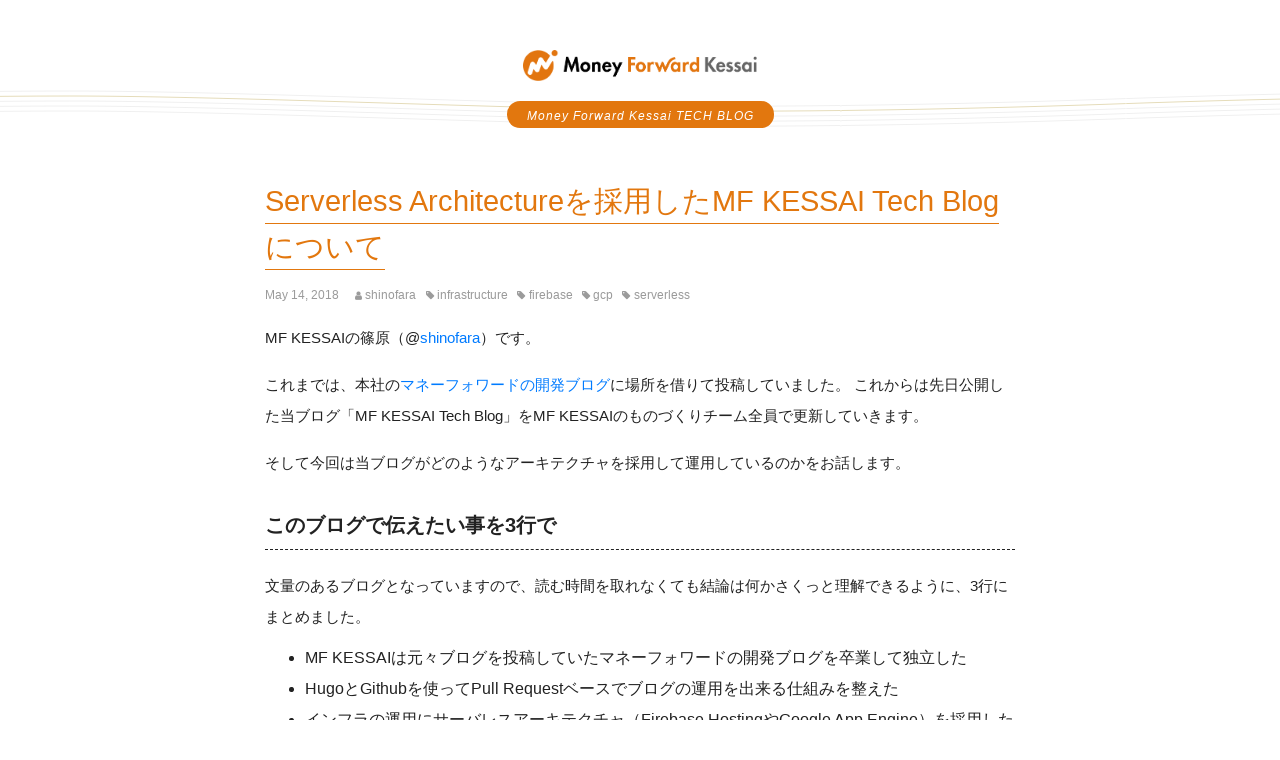

--- FILE ---
content_type: text/html; charset=utf-8
request_url: https://tech.mfkessai.co.jp/page/10/
body_size: 4651
content:
<!DOCTYPE html>
<html lang="ja">
  <head prefix="og: http://ogp.me/ns# fb: http://ogp.me/ns/fb# article: http://ogp.me/ns/article#">
    <meta charset="UTF-8">
    <meta name="viewport" content="width=device-width, initial-scale=1">

    
    <title>Money Forward Kessai TECH BLOG</title>
    

    <script type="application/ld+json">
  {
    "@context": "http://schema.org",
    "@type": "Corporation",
    "@id": "https://tech.mfkessai.co.jp/#corporation",
    "name": "Money Forward Kessai",
    "logo": {
      "@type": "ImageObject",
      "@id": "https://tech.mfkessai.co.jp/#logo",
      "url": "https://c.mfkessai.co.jp/img/og_image.png"
    }
  }
</script>

    <script type="application/ld+json">
  {
    "@context": "http://schema.org",
    "@type": "Blog",
    "@id": "https://tech.mfkessai.co.jp/",
    "inLanguage": "ja",
    "name": "Money Forward Kessai TECH BLOG",
    "description": "企業間後払い決済サービス「マネーフォワード 掛け払い」を運営するマネーフォワードケッサイ株式会社の技術ブログです。",
    "image": "https://c.mfkessai.co.jp/img/og_image.png",
    "url": "https://tech.mfkessai.co.jp/",
    "publisher": {
      "@id": "https://tech.mfkessai.co.jp/#corporation"
    },
    "author": {
      "@id": "https://tech.mfkessai.co.jp/#corporation"
    }
  }
</script>

    
    
      
    
    <meta name="description" content="企業間後払い決済サービス「マネーフォワード 掛け払い」を運営するマネーフォワードケッサイ株式会社の技術ブログです。" />
    

    
    <meta name="keywords" content="Money Forward Kessai,マネーフォワードケッサイ,MF KESSAI,エムエフケッサイ,エンジニア,デザイナー" />
    

    
    <meta property="og:title" content="Money Forward Kessai TECH BLOG" />
    

    
    <meta property="og:type" content="website" />
    
    <meta property="og:url" content="https://tech.mfkessai.co.jp/" />

    
    <meta property="og:image" content="https://c.mfkessai.co.jp/img/og_image.png" />
    

    
      <link href="https://tech.mfkessai.co.jp/index.xml" rel="alternate" type="application/rss+xml" title="Money Forward Kessai TECH BLOG" />
      <link href="https://tech.mfkessai.co.jp/index.xml" rel="feed" type="application/rss+xml" title="Money Forward Kessai TECH BLOG" />
    

    <meta property="og:site_name" content="Money Forward Kessai TECH BLOG" />

    
    <meta property="og:description" content="企業間後払い決済サービス「マネーフォワード 掛け払い」を運営するマネーフォワードケッサイ株式会社の技術ブログです。" />
    

    <meta property="fb:app_id" content="189165258361910" />
    
      <meta name="google-site-verification" content="_zHRsIWfCsDTurqTi2IFzFI8erF0nT1C0YJgreMogCc" />
    
    <link rel="canonical" href="https://tech.mfkessai.co.jp/" />
    <link rel="shortcut icon" type="image/x-icon" href="/images/common/favicon.ico">
    <link rel="apple-touch-icon" href="/images/common/apple-touch-icon.png">

    <link rel="stylesheet" href="/stylesheets/styles.css">
    <script src="/javascripts/scripts.min.js"></script>
  </head>
  <body>

<header class="header">
  <div class="container">
    <div class="header__logo">
      <a href="https://tech.mfkessai.co.jp/" class="logo">Money Forward Kessai</a>
      <span class="title">Money Forward Kessai TECH BLOG</span>
    </div>
  </div>
</header>


<div class="container is-single">
  <div class="row">
    <div class="col">

      

      <section class="entries">
        
        <article class="entries__item">
          <h1 class="title">
            <a href="/2018/05/1/">Serverless Architectureを採用したMF KESSAI Tech Blogについて</a>
          </h1>
          <div class="entry-info">
  <span class="date">May 14, 2018</span>
  
  <a href="/authors/shinofara"><i class="fa fa-user"></i>shinofara</a>
  

  

  
  <a href="/tags/infrastructure/"><i class="fa fa-tag"></i>infrastructure</a>
  
  <a href="/tags/firebase/"><i class="fa fa-tag"></i>firebase</a>
  
  <a href="/tags/gcp/"><i class="fa fa-tag"></i>gcp</a>
  
  <a href="/tags/serverless/"><i class="fa fa-tag"></i>serverless</a>
  
</div>


          

          <div class="entry-content">
            <p>MF KESSAIの篠原（@<a href="/authors/shinofara/">shinofara</a>）です。</p>

<p>これまでは、本社の<a href="https://moneyforward.com/engineers_blog/">マネーフォワードの開発ブログ</a>に場所を借りて投稿していました。
これからは先日公開した当ブログ「MF KESSAI Tech Blog」をMF KESSAIのものづくりチーム全員で更新していきます。</p>

<p>そして今回は当ブログがどのようなアーキテクチャを採用して運用しているのかをお話します。</p>

<h2 id="このブログで伝えたい事を3行で">このブログで伝えたい事を3行で</h2>

<p>文量のあるブログとなっていますので、読む時間を取れなくても結論は何かさくっと理解できるように、3行にまとめました。</p>

<ul>
<li>MF KESSAIは元々ブログを投稿していたマネーフォワードの開発ブログを卒業して独立した</li>
<li>HugoとGithubを使ってPull Requestベースでブログの運用を出来る仕組みを整えた</li>
<li>インフラの運用にサーバレスアーキテクチャ（Firebase HostingやGoogle App Engine）を採用した</li>
</ul>

<h2 id="ブログを新しく作る際の要件">ブログを新しく作る際の要件</h2>

<h3 id="ブログを新設するに当たって実現したい事は何か">ブログを新設するに当たって実現したい事は何か</h3>

<ol>
<li>Pull Requestベースで記事の管理をしたい</li>
<li>インフラ運用にかかるコストを可能な限り0にしたい</li>
<li>記事作成やレビューの際にWEB上で検証できる環境が欲しい</li>
</ol>

<h3 id="実現したい事のイメージ図">実現したい事のイメージ図</h3>

<p>要件を元にイメージを書き出してみました。
下記の図は初期構成イメージですので、GAEをメインに考えています。</p>

<p><img src="/images/2018/05/1/2.png" alt="" /></p>

<p></p>

            
            <div class="entries__more">
              <a href="/2018/05/1/">続きを読む</a>
            </div>
            
          </div>

        </article>
        
        <article class="entries__item">
          <h1 class="title">
            <a href="/2018/04/1/">MF KESSAIの開発文化</a>
          </h1>
          <div class="entry-info">
  <span class="date">April 23, 2018</span>
  
  <a href="/authors/makiton"><i class="fa fa-user"></i>makiton</a>
  

  

  
</div>


          

          <div class="entry-content">
            <p>MF KESSAIの鈴木（@makiton）です。
昨年の7月に本社より異動して9か月経ち、Goにはだいぶ慣れたけどRailsを忘れつつあります…。</p>

<h1 id="今回のお話">今回のお話</h1>

<p>今回はカジュアル面談でよくご紹介している、当社の開発文化について書いてみたいと思います。</p>

<p></p>

            
            <div class="entries__more">
              <a href="/2018/04/1/">続きを読む</a>
            </div>
            
          </div>

        </article>
        
        <article class="entries__item">
          <h1 class="title">
            <a href="/2017/11/1/">MF KESSAIのマイクロサービス化を支える、Dockerをフル活用した開発環境の歴史</a>
          </h1>
          <div class="entry-info">
  <span class="date">November 27, 2017</span>
  
  <a href="/authors/shinofara"><i class="fa fa-user"></i>shinofara</a>
  

  

  
</div>


          
          <a href="/2017/11/1/">
            <img src="/images/2017/11/1/eyecatch.png" alt="">
          </a>
          

          <div class="entry-content">
            <p>MF KESSAIの篠原（@shinofara）です。</p>

<p>前回「<a href="/2017/07/1/">MF KESSAIはどういう技術・体制なのか</a>」の続きになります。</p>

<p></p>

            
            <div class="entries__more">
              <a href="/2017/11/1/">続きを読む</a>
            </div>
            
          </div>

        </article>
        
        <article class="entries__item">
          <h1 class="title">
            <a href="/2017/07/1/">新会社「MF KESSAI」はどのような技術・インフラ・体制で開発しているのか</a>
          </h1>
          <div class="entry-info">
  <span class="date">July 31, 2017</span>
  
  <a href="/authors/shinofara"><i class="fa fa-user"></i>shinofara</a>
  

  

  
</div>


          

          <div class="entry-content">
            <h1 id="はじめに">はじめに</h1>

<p>はじめまして、<a href="https://mfkessai.co.jp/">MF KESSAI株式会社</a>（以下、弊社）の技術責任者（自称）を務めております篠原（@shinofara）といいます。</p>

<p>弊社の設立は3月と前ですが、先日公式に<a href="http://corp.moneyforward.com/aboutus/20170620-mf-kessai/">設立発表</a> がありました。
このタイミングで弊社の開発に関して、ご紹介いたします。</p>

<p>弊社では現在、BtoB間の決済をよりよくする為のサービスの開発を進めています。
技術ブログに書きたいネタはいっぱいあるのですが、1回では全部書ききれないので分割してお送りします（不定期）。</p>

<p>まずは開発・本番環境、そして、開発体制についてを概要程度でお話しします。</p>

<p></p>

            
            <div class="entries__more">
              <a href="/2017/07/1/">続きを読む</a>
            </div>
            
          </div>

        </article>
        
      </section>

      
<section class="pagenator">
  <nav>
    <ul>
      
      
      <li>
        <a href="/" class="is-first ">First</a>
      </li>
      <li>
        <a href="/page/9/" class="is-prev ">Prev</a>
      </li>

      
      <li>
        <a href="/" class="">
          1
        </a>
      </li>
      
      <li>
        <a href="/page/2/" class="">
          2
        </a>
      </li>
      
      <li>
        <a href="/page/3/" class="">
          3
        </a>
      </li>
      
      <li>
        <a href="/page/4/" class="">
          4
        </a>
      </li>
      
      <li>
        <a href="/page/5/" class="">
          5
        </a>
      </li>
      
      <li>
        <a href="/page/6/" class="">
          6
        </a>
      </li>
      
      <li>
        <a href="/page/7/" class="">
          7
        </a>
      </li>
      
      <li>
        <a href="/page/8/" class="">
          8
        </a>
      </li>
      
      <li>
        <a href="/page/9/" class="">
          9
        </a>
      </li>
      
      <li>
        <a href="/page/10/" class="is-active">
          10
        </a>
      </li>
      

      <li>
        <a href="#" class="is-next is-disabled">Next</a>
      </li>

      <li>
        <a href="/page/10/" class="is-last is-disabled">Last</a>
      </li>
      
    </ul>
  </nav>
</section>


    </div>
  </div>
</div>

<div class="sitemap">
  <div class="container">
    <div class="row">
      <div class="col-12 col-sm-6 col-md-3">
        <h6>RECENT ENTRIES</h6>
        <div class="sitemap-widget">
          <ul>
            
              <li><a href="/2024/07/product-management-team/">チームでプロダクトマネジメントに取り組む</a></li>
            
              <li><a href="/2024/03/remix/">Remixを使い始めた話</a></li>
            
              <li><a href="/2023/12/multiple-container-cloud-run/">k8sからマルチコンテナ構成のCloudRunに移行できるか検証してみた</a></li>
            
          </ul>
        </div>
      </div>
      <div class="col-12 col-sm-6 col-md-3">
        <h6>ARCHIVES</h6>
        <div class="sitemap-widget">
          <div class="sitemap-widget">
            <ul>
              
              <li>
                <a href="https://tech.mfkessai.co.jp/archives/2024/07">2024/07</a>
                <span class="count">(1)</span>
              </li>
              
              <li>
                <a href="https://tech.mfkessai.co.jp/archives/2024/03">2024/03</a>
                <span class="count">(1)</span>
              </li>
              
              <li>
                <a href="https://tech.mfkessai.co.jp/archives/2023/12">2023/12</a>
                <span class="count">(1)</span>
              </li>
              
              <li>
                <a href="https://tech.mfkessai.co.jp/archives/2023/07">2023/07</a>
                <span class="count">(1)</span>
              </li>
              
              <li>
                <a href="https://tech.mfkessai.co.jp/archives/2022/12">2022/12</a>
                <span class="count">(1)</span>
              </li>
              
              <li>
                <a href="https://tech.mfkessai.co.jp/archives/2022/05">2022/05</a>
                <span class="count">(1)</span>
              </li>
              
              <li>
                <a href="https://tech.mfkessai.co.jp/archives/2021/09">2021/09</a>
                <span class="count">(2)</span>
              </li>
              
              <li>
                <a href="https://tech.mfkessai.co.jp/archives/2021/07">2021/07</a>
                <span class="count">(2)</span>
              </li>
              
              <li>
                <a href="https://tech.mfkessai.co.jp/archives/2021/03">2021/03</a>
                <span class="count">(1)</span>
              </li>
              
              <li>
                <a href="https://tech.mfkessai.co.jp/archives/2021/02">2021/02</a>
                <span class="count">(1)</span>
              </li>
              
              <li>
                <a href="https://tech.mfkessai.co.jp/archives/2021/01">2021/01</a>
                <span class="count">(4)</span>
              </li>
              
              <li>
                <a href="https://tech.mfkessai.co.jp/archives/2020/11">2020/11</a>
                <span class="count">(1)</span>
              </li>
              
              <li>
                <a href="https://tech.mfkessai.co.jp/archives/2020/10">2020/10</a>
                <span class="count">(3)</span>
              </li>
              
              <li>
                <a href="https://tech.mfkessai.co.jp/archives/2020/08">2020/08</a>
                <span class="count">(2)</span>
              </li>
              
              <li>
                <a href="https://tech.mfkessai.co.jp/archives/2020/04">2020/04</a>
                <span class="count">(1)</span>
              </li>
              
              <li>
                <a href="https://tech.mfkessai.co.jp/archives/2020/03">2020/03</a>
                <span class="count">(2)</span>
              </li>
              
              <li>
                <a href="https://tech.mfkessai.co.jp/archives/2020/02">2020/02</a>
                <span class="count">(1)</span>
              </li>
              
              <li>
                <a href="https://tech.mfkessai.co.jp/archives/2019/11">2019/11</a>
                <span class="count">(1)</span>
              </li>
              
              <li>
                <a href="https://tech.mfkessai.co.jp/archives/2019/09">2019/09</a>
                <span class="count">(1)</span>
              </li>
              
              <li>
                <a href="https://tech.mfkessai.co.jp/archives/2019/08">2019/08</a>
                <span class="count">(1)</span>
              </li>
              
              <li>
                <a href="https://tech.mfkessai.co.jp/archives/2019/07">2019/07</a>
                <span class="count">(1)</span>
              </li>
              
              <li>
                <a href="https://tech.mfkessai.co.jp/archives/2019/06">2019/06</a>
                <span class="count">(2)</span>
              </li>
              
              <li>
                <a href="https://tech.mfkessai.co.jp/archives/2019/04">2019/04</a>
                <span class="count">(1)</span>
              </li>
              
              <li>
                <a href="https://tech.mfkessai.co.jp/archives/2019/03">2019/03</a>
                <span class="count">(1)</span>
              </li>
              
              <li>
                <a href="https://tech.mfkessai.co.jp/archives/2019/02">2019/02</a>
                <span class="count">(1)</span>
              </li>
              
              <li>
                <a href="https://tech.mfkessai.co.jp/archives/2018/12">2018/12</a>
                <span class="count">(2)</span>
              </li>
              
              <li>
                <a href="https://tech.mfkessai.co.jp/archives/2018/10">2018/10</a>
                <span class="count">(2)</span>
              </li>
              
              <li>
                <a href="https://tech.mfkessai.co.jp/archives/2018/08">2018/08</a>
                <span class="count">(2)</span>
              </li>
              
              <li>
                <a href="https://tech.mfkessai.co.jp/archives/2018/07">2018/07</a>
                <span class="count">(1)</span>
              </li>
              
              <li>
                <a href="https://tech.mfkessai.co.jp/archives/2018/06">2018/06</a>
                <span class="count">(1)</span>
              </li>
              
              <li>
                <a href="https://tech.mfkessai.co.jp/archives/2018/05">2018/05</a>
                <span class="count">(1)</span>
              </li>
              
              <li>
                <a href="https://tech.mfkessai.co.jp/archives/2018/04">2018/04</a>
                <span class="count">(1)</span>
              </li>
              
              <li>
                <a href="https://tech.mfkessai.co.jp/archives/2017/11">2017/11</a>
                <span class="count">(1)</span>
              </li>
              
              <li>
                <a href="https://tech.mfkessai.co.jp/archives/2017/07">2017/07</a>
                <span class="count">(1)</span>
              </li>
              
            </ul>
          </div>
        </div>
      </div>
      <div class="col-12 col-sm-6 col-md-3">
        <h6>ABOUT</h6>
        <div class="sitemap-widget">
          <ul>
            <li><a href="https://corp.mfkessai.co.jp/" target="_blank">会社情報</a></li>
            <li><a href="https://corp.mfkessai.co.jp/recruit/" target="_blank">採用情報</a></li>
          </ul>
        </div>
      </div>
    </div>
  </div>
</div>

<footer class="footer">
  <div class="container">
    <div class="row">
      <div class="col">
        <div class="footer__copyright">
          © Money Forward Kessai, Inc.
        </div>
      </div>
    </div>
  </div>
</footer>


<div id="fb-root"></div>
<script>(function(d, s, id) {
  var js, fjs = d.getElementsByTagName(s)[0];
  if (d.getElementById(id)) return;
  js = d.createElement(s); js.id = id;
  js.src = "//connect.facebook.net/ja_JP/sdk.js#xfbml=1&version=v2.9&appId=189165258361910";
  fjs.parentNode.insertBefore(js, fjs);
}(document, 'script', 'facebook-jssdk'));</script>



<script>
  (function(i,s,o,g,r,a,m){i['GoogleAnalyticsObject']=r;i[r]=i[r]||function(){
  (i[r].q=i[r].q||[]).push(arguments)},i[r].l=1*new Date();a=s.createElement(o),
  m=s.getElementsByTagName(o)[0];a.async=1;a.src=g;m.parentNode.insertBefore(a,m)
  })(window,document,'script','https://www.google-analytics.com/analytics.js','ga');
  ga('create', 'UA-98896712-4', 'auto');
  ga('send', 'pageview');
</script>


  <script defer src="https://static.cloudflareinsights.com/beacon.min.js/vcd15cbe7772f49c399c6a5babf22c1241717689176015" integrity="sha512-ZpsOmlRQV6y907TI0dKBHq9Md29nnaEIPlkf84rnaERnq6zvWvPUqr2ft8M1aS28oN72PdrCzSjY4U6VaAw1EQ==" data-cf-beacon='{"version":"2024.11.0","token":"8fc25c86b7bf4b2db7a4b9ea7a28b0ae","server_timing":{"name":{"cfCacheStatus":true,"cfEdge":true,"cfExtPri":true,"cfL4":true,"cfOrigin":true,"cfSpeedBrain":true},"location_startswith":null}}' crossorigin="anonymous"></script>
</body>
</html>



--- FILE ---
content_type: text/javascript; charset=utf-8
request_url: https://tech.mfkessai.co.jp/javascripts/scripts.min.js
body_size: 32444
content:
!function(e,t){"use strict";"object"==typeof module&&"object"==typeof module.exports?module.exports=e.document?t(e,!0):function(e){if(!e.document)throw new Error("jQuery requires a window with a document");return t(e)}:t(e)}("undefined"!=typeof window?window:this,function(C,e){"use strict";var t=[],k=C.document,r=Object.getPrototypeOf,s=t.slice,g=t.concat,u=t.push,i=t.indexOf,n={},o=n.toString,v=n.hasOwnProperty,a=v.toString,l=a.call(Object),y={},m=function(e){return"function"==typeof e&&"number"!=typeof e.nodeType},x=function(e){return null!=e&&e===e.window},c={type:!0,src:!0,noModule:!0};function b(e,t,n){var r,i=(t=t||k).createElement("script");if(i.text=e,n)for(r in c)n[r]&&(i[r]=n[r]);t.head.appendChild(i).parentNode.removeChild(i)}function w(e){return null==e?e+"":"object"==typeof e||"function"==typeof e?n[o.call(e)]||"object":typeof e}var f="3.3.1",j=function(e,t){return new j.fn.init(e,t)},p=/^[\s\uFEFF\xA0]+|[\s\uFEFF\xA0]+$/g;function d(e){var t=!!e&&"length"in e&&e.length,n=w(e);return!m(e)&&!x(e)&&("array"===n||0===t||"number"==typeof t&&0<t&&t-1 in e)}j.fn=j.prototype={jquery:f,constructor:j,length:0,toArray:function(){return s.call(this)},get:function(e){return null==e?s.call(this):e<0?this[e+this.length]:this[e]},pushStack:function(e){var t=j.merge(this.constructor(),e);return t.prevObject=this,t},each:function(e){return j.each(this,e)},map:function(n){return this.pushStack(j.map(this,function(e,t){return n.call(e,t,e)}))},slice:function(){return this.pushStack(s.apply(this,arguments))},first:function(){return this.eq(0)},last:function(){return this.eq(-1)},eq:function(e){var t=this.length,n=+e+(e<0?t:0);return this.pushStack(0<=n&&n<t?[this[n]]:[])},end:function(){return this.prevObject||this.constructor()},push:u,sort:t.sort,splice:t.splice},j.extend=j.fn.extend=function(){var e,t,n,r,i,o,a=arguments[0]||{},s=1,u=arguments.length,l=!1;for("boolean"==typeof a&&(l=a,a=arguments[s]||{},s++),"object"==typeof a||m(a)||(a={}),s===u&&(a=this,s--);s<u;s++)if(null!=(e=arguments[s]))for(t in e)n=a[t],a!==(r=e[t])&&(l&&r&&(j.isPlainObject(r)||(i=Array.isArray(r)))?(i?(i=!1,o=n&&Array.isArray(n)?n:[]):o=n&&j.isPlainObject(n)?n:{},a[t]=j.extend(l,o,r)):void 0!==r&&(a[t]=r));return a},j.extend({expando:"jQuery"+(f+Math.random()).replace(/\D/g,""),isReady:!0,error:function(e){throw new Error(e)},noop:function(){},isPlainObject:function(e){var t,n;return!(!e||"[object Object]"!==o.call(e))&&(!(t=r(e))||"function"==typeof(n=v.call(t,"constructor")&&t.constructor)&&a.call(n)===l)},isEmptyObject:function(e){var t;for(t in e)return!1;return!0},globalEval:function(e){b(e)},each:function(e,t){var n,r=0;if(d(e))for(n=e.length;r<n&&!1!==t.call(e[r],r,e[r]);r++);else for(r in e)if(!1===t.call(e[r],r,e[r]))break;return e},trim:function(e){return null==e?"":(e+"").replace(p,"")},makeArray:function(e,t){var n=t||[];return null!=e&&(d(Object(e))?j.merge(n,"string"==typeof e?[e]:e):u.call(n,e)),n},inArray:function(e,t,n){return null==t?-1:i.call(t,e,n)},merge:function(e,t){for(var n=+t.length,r=0,i=e.length;r<n;r++)e[i++]=t[r];return e.length=i,e},grep:function(e,t,n){for(var r=[],i=0,o=e.length,a=!n;i<o;i++)!t(e[i],i)!==a&&r.push(e[i]);return r},map:function(e,t,n){var r,i,o=0,a=[];if(d(e))for(r=e.length;o<r;o++)null!=(i=t(e[o],o,n))&&a.push(i);else for(o in e)null!=(i=t(e[o],o,n))&&a.push(i);return g.apply([],a)},guid:1,support:y}),"function"==typeof Symbol&&(j.fn[Symbol.iterator]=t[Symbol.iterator]),j.each("Boolean Number String Function Array Date RegExp Object Error Symbol".split(" "),function(e,t){n["[object "+t+"]"]=t.toLowerCase()});var h=function(n){var e,d,b,o,i,h,f,g,w,u,l,T,C,a,k,v,s,c,y,j="sizzle"+1*new Date,m=n.document,E=0,r=0,p=ae(),x=ae(),S=ae(),A=function(e,t){return e===t&&(l=!0),0},N={}.hasOwnProperty,t=[],D=t.pop,q=t.push,L=t.push,O=t.slice,H=function(e,t){for(var n=0,r=e.length;n<r;n++)if(e[n]===t)return n;return-1},$="checked|selected|async|autofocus|autoplay|controls|defer|disabled|hidden|ismap|loop|multiple|open|readonly|required|scoped",M="[\\x20\\t\\r\\n\\f]",P="(?:\\\\.|[\\w-]|[^\0-\\xa0])+",_="\\["+M+"*("+P+")(?:"+M+"*([*^$|!~]?=)"+M+"*(?:'((?:\\\\.|[^\\\\'])*)'|\"((?:\\\\.|[^\\\\\"])*)\"|("+P+"))|)"+M+"*\\]",R=":("+P+")(?:\\((('((?:\\\\.|[^\\\\'])*)'|\"((?:\\\\.|[^\\\\\"])*)\")|((?:\\\\.|[^\\\\()[\\]]|"+_+")*)|.*)\\)|)",I=new RegExp(M+"+","g"),F=new RegExp("^"+M+"+|((?:^|[^\\\\])(?:\\\\.)*)"+M+"+$","g"),B=new RegExp("^"+M+"*,"+M+"*"),W=new RegExp("^"+M+"*([>+~]|"+M+")"+M+"*"),z=new RegExp("="+M+"*([^\\]'\"]*?)"+M+"*\\]","g"),U=new RegExp(R),Y=new RegExp("^"+P+"$"),X={ID:new RegExp("^#("+P+")"),CLASS:new RegExp("^\\.("+P+")"),TAG:new RegExp("^("+P+"|[*])"),ATTR:new RegExp("^"+_),PSEUDO:new RegExp("^"+R),CHILD:new RegExp("^:(only|first|last|nth|nth-last)-(child|of-type)(?:\\("+M+"*(even|odd|(([+-]|)(\\d*)n|)"+M+"*(?:([+-]|)"+M+"*(\\d+)|))"+M+"*\\)|)","i"),bool:new RegExp("^(?:"+$+")$","i"),needsContext:new RegExp("^"+M+"*[>+~]|:(even|odd|eq|gt|lt|nth|first|last)(?:\\("+M+"*((?:-\\d)?\\d*)"+M+"*\\)|)(?=[^-]|$)","i")},V=/^(?:input|select|textarea|button)$/i,G=/^h\d$/i,K=/^[^{]+\{\s*\[native \w/,Q=/^(?:#([\w-]+)|(\w+)|\.([\w-]+))$/,J=/[+~]/,Z=new RegExp("\\\\([\\da-f]{1,6}"+M+"?|("+M+")|.)","ig"),ee=function(e,t,n){var r="0x"+t-65536;return r!=r||n?t:r<0?String.fromCharCode(r+65536):String.fromCharCode(r>>10|55296,1023&r|56320)},te=/([\0-\x1f\x7f]|^-?\d)|^-$|[^\0-\x1f\x7f-\uFFFF\w-]/g,ne=function(e,t){return t?"\0"===e?"�":e.slice(0,-1)+"\\"+e.charCodeAt(e.length-1).toString(16)+" ":"\\"+e},re=function(){T()},ie=me(function(e){return!0===e.disabled&&("form"in e||"label"in e)},{dir:"parentNode",next:"legend"});try{L.apply(t=O.call(m.childNodes),m.childNodes),t[m.childNodes.length].nodeType}catch(e){L={apply:t.length?function(e,t){q.apply(e,O.call(t))}:function(e,t){for(var n=e.length,r=0;e[n++]=t[r++];);e.length=n-1}}}function oe(e,t,n,r){var i,o,a,s,u,l,c,f=t&&t.ownerDocument,p=t?t.nodeType:9;if(n=n||[],"string"!=typeof e||!e||1!==p&&9!==p&&11!==p)return n;if(!r&&((t?t.ownerDocument||t:m)!==C&&T(t),t=t||C,k)){if(11!==p&&(u=Q.exec(e)))if(i=u[1]){if(9===p){if(!(a=t.getElementById(i)))return n;if(a.id===i)return n.push(a),n}else if(f&&(a=f.getElementById(i))&&y(t,a)&&a.id===i)return n.push(a),n}else{if(u[2])return L.apply(n,t.getElementsByTagName(e)),n;if((i=u[3])&&d.getElementsByClassName&&t.getElementsByClassName)return L.apply(n,t.getElementsByClassName(i)),n}if(d.qsa&&!S[e+" "]&&(!v||!v.test(e))){if(1!==p)f=t,c=e;else if("object"!==t.nodeName.toLowerCase()){for((s=t.getAttribute("id"))?s=s.replace(te,ne):t.setAttribute("id",s=j),o=(l=h(e)).length;o--;)l[o]="#"+s+" "+ye(l[o]);c=l.join(","),f=J.test(e)&&ge(t.parentNode)||t}if(c)try{return L.apply(n,f.querySelectorAll(c)),n}catch(e){}finally{s===j&&t.removeAttribute("id")}}}return g(e.replace(F,"$1"),t,n,r)}function ae(){var r=[];return function e(t,n){return r.push(t+" ")>b.cacheLength&&delete e[r.shift()],e[t+" "]=n}}function se(e){return e[j]=!0,e}function ue(e){var t=C.createElement("fieldset");try{return!!e(t)}catch(e){return!1}finally{t.parentNode&&t.parentNode.removeChild(t),t=null}}function le(e,t){for(var n=e.split("|"),r=n.length;r--;)b.attrHandle[n[r]]=t}function ce(e,t){var n=t&&e,r=n&&1===e.nodeType&&1===t.nodeType&&e.sourceIndex-t.sourceIndex;if(r)return r;if(n)for(;n=n.nextSibling;)if(n===t)return-1;return e?1:-1}function fe(t){return function(e){return"input"===e.nodeName.toLowerCase()&&e.type===t}}function pe(n){return function(e){var t=e.nodeName.toLowerCase();return("input"===t||"button"===t)&&e.type===n}}function de(t){return function(e){return"form"in e?e.parentNode&&!1===e.disabled?"label"in e?"label"in e.parentNode?e.parentNode.disabled===t:e.disabled===t:e.isDisabled===t||e.isDisabled!==!t&&ie(e)===t:e.disabled===t:"label"in e&&e.disabled===t}}function he(a){return se(function(o){return o=+o,se(function(e,t){for(var n,r=a([],e.length,o),i=r.length;i--;)e[n=r[i]]&&(e[n]=!(t[n]=e[n]))})})}function ge(e){return e&&void 0!==e.getElementsByTagName&&e}for(e in d=oe.support={},i=oe.isXML=function(e){var t=e&&(e.ownerDocument||e).documentElement;return!!t&&"HTML"!==t.nodeName},T=oe.setDocument=function(e){var t,n,r=e?e.ownerDocument||e:m;return r!==C&&9===r.nodeType&&r.documentElement&&(a=(C=r).documentElement,k=!i(C),m!==C&&(n=C.defaultView)&&n.top!==n&&(n.addEventListener?n.addEventListener("unload",re,!1):n.attachEvent&&n.attachEvent("onunload",re)),d.attributes=ue(function(e){return e.className="i",!e.getAttribute("className")}),d.getElementsByTagName=ue(function(e){return e.appendChild(C.createComment("")),!e.getElementsByTagName("*").length}),d.getElementsByClassName=K.test(C.getElementsByClassName),d.getById=ue(function(e){return a.appendChild(e).id=j,!C.getElementsByName||!C.getElementsByName(j).length}),d.getById?(b.filter.ID=function(e){var t=e.replace(Z,ee);return function(e){return e.getAttribute("id")===t}},b.find.ID=function(e,t){if(void 0!==t.getElementById&&k){var n=t.getElementById(e);return n?[n]:[]}}):(b.filter.ID=function(e){var n=e.replace(Z,ee);return function(e){var t=void 0!==e.getAttributeNode&&e.getAttributeNode("id");return t&&t.value===n}},b.find.ID=function(e,t){if(void 0!==t.getElementById&&k){var n,r,i,o=t.getElementById(e);if(o){if((n=o.getAttributeNode("id"))&&n.value===e)return[o];for(i=t.getElementsByName(e),r=0;o=i[r++];)if((n=o.getAttributeNode("id"))&&n.value===e)return[o]}return[]}}),b.find.TAG=d.getElementsByTagName?function(e,t){return void 0!==t.getElementsByTagName?t.getElementsByTagName(e):d.qsa?t.querySelectorAll(e):void 0}:function(e,t){var n,r=[],i=0,o=t.getElementsByTagName(e);if("*"===e){for(;n=o[i++];)1===n.nodeType&&r.push(n);return r}return o},b.find.CLASS=d.getElementsByClassName&&function(e,t){if(void 0!==t.getElementsByClassName&&k)return t.getElementsByClassName(e)},s=[],v=[],(d.qsa=K.test(C.querySelectorAll))&&(ue(function(e){a.appendChild(e).innerHTML="<a id='"+j+"'></a><select id='"+j+"-\r\\' msallowcapture=''><option selected=''></option></select>",e.querySelectorAll("[msallowcapture^='']").length&&v.push("[*^$]="+M+"*(?:''|\"\")"),e.querySelectorAll("[selected]").length||v.push("\\["+M+"*(?:value|"+$+")"),e.querySelectorAll("[id~="+j+"-]").length||v.push("~="),e.querySelectorAll(":checked").length||v.push(":checked"),e.querySelectorAll("a#"+j+"+*").length||v.push(".#.+[+~]")}),ue(function(e){e.innerHTML="<a href='' disabled='disabled'></a><select disabled='disabled'><option/></select>";var t=C.createElement("input");t.setAttribute("type","hidden"),e.appendChild(t).setAttribute("name","D"),e.querySelectorAll("[name=d]").length&&v.push("name"+M+"*[*^$|!~]?="),2!==e.querySelectorAll(":enabled").length&&v.push(":enabled",":disabled"),a.appendChild(e).disabled=!0,2!==e.querySelectorAll(":disabled").length&&v.push(":enabled",":disabled"),e.querySelectorAll("*,:x"),v.push(",.*:")})),(d.matchesSelector=K.test(c=a.matches||a.webkitMatchesSelector||a.mozMatchesSelector||a.oMatchesSelector||a.msMatchesSelector))&&ue(function(e){d.disconnectedMatch=c.call(e,"*"),c.call(e,"[s!='']:x"),s.push("!=",R)}),v=v.length&&new RegExp(v.join("|")),s=s.length&&new RegExp(s.join("|")),t=K.test(a.compareDocumentPosition),y=t||K.test(a.contains)?function(e,t){var n=9===e.nodeType?e.documentElement:e,r=t&&t.parentNode;return e===r||!(!r||1!==r.nodeType||!(n.contains?n.contains(r):e.compareDocumentPosition&&16&e.compareDocumentPosition(r)))}:function(e,t){if(t)for(;t=t.parentNode;)if(t===e)return!0;return!1},A=t?function(e,t){if(e===t)return l=!0,0;var n=!e.compareDocumentPosition-!t.compareDocumentPosition;return n||(1&(n=(e.ownerDocument||e)===(t.ownerDocument||t)?e.compareDocumentPosition(t):1)||!d.sortDetached&&t.compareDocumentPosition(e)===n?e===C||e.ownerDocument===m&&y(m,e)?-1:t===C||t.ownerDocument===m&&y(m,t)?1:u?H(u,e)-H(u,t):0:4&n?-1:1)}:function(e,t){if(e===t)return l=!0,0;var n,r=0,i=e.parentNode,o=t.parentNode,a=[e],s=[t];if(!i||!o)return e===C?-1:t===C?1:i?-1:o?1:u?H(u,e)-H(u,t):0;if(i===o)return ce(e,t);for(n=e;n=n.parentNode;)a.unshift(n);for(n=t;n=n.parentNode;)s.unshift(n);for(;a[r]===s[r];)r++;return r?ce(a[r],s[r]):a[r]===m?-1:s[r]===m?1:0}),C},oe.matches=function(e,t){return oe(e,null,null,t)},oe.matchesSelector=function(e,t){if((e.ownerDocument||e)!==C&&T(e),t=t.replace(z,"='$1']"),d.matchesSelector&&k&&!S[t+" "]&&(!s||!s.test(t))&&(!v||!v.test(t)))try{var n=c.call(e,t);if(n||d.disconnectedMatch||e.document&&11!==e.document.nodeType)return n}catch(e){}return 0<oe(t,C,null,[e]).length},oe.contains=function(e,t){return(e.ownerDocument||e)!==C&&T(e),y(e,t)},oe.attr=function(e,t){(e.ownerDocument||e)!==C&&T(e);var n=b.attrHandle[t.toLowerCase()],r=n&&N.call(b.attrHandle,t.toLowerCase())?n(e,t,!k):void 0;return void 0!==r?r:d.attributes||!k?e.getAttribute(t):(r=e.getAttributeNode(t))&&r.specified?r.value:null},oe.escape=function(e){return(e+"").replace(te,ne)},oe.error=function(e){throw new Error("Syntax error, unrecognized expression: "+e)},oe.uniqueSort=function(e){var t,n=[],r=0,i=0;if(l=!d.detectDuplicates,u=!d.sortStable&&e.slice(0),e.sort(A),l){for(;t=e[i++];)t===e[i]&&(r=n.push(i));for(;r--;)e.splice(n[r],1)}return u=null,e},o=oe.getText=function(e){var t,n="",r=0,i=e.nodeType;if(i){if(1===i||9===i||11===i){if("string"==typeof e.textContent)return e.textContent;for(e=e.firstChild;e;e=e.nextSibling)n+=o(e)}else if(3===i||4===i)return e.nodeValue}else for(;t=e[r++];)n+=o(t);return n},(b=oe.selectors={cacheLength:50,createPseudo:se,match:X,attrHandle:{},find:{},relative:{">":{dir:"parentNode",first:!0}," ":{dir:"parentNode"},"+":{dir:"previousSibling",first:!0},"~":{dir:"previousSibling"}},preFilter:{ATTR:function(e){return e[1]=e[1].replace(Z,ee),e[3]=(e[3]||e[4]||e[5]||"").replace(Z,ee),"~="===e[2]&&(e[3]=" "+e[3]+" "),e.slice(0,4)},CHILD:function(e){return e[1]=e[1].toLowerCase(),"nth"===e[1].slice(0,3)?(e[3]||oe.error(e[0]),e[4]=+(e[4]?e[5]+(e[6]||1):2*("even"===e[3]||"odd"===e[3])),e[5]=+(e[7]+e[8]||"odd"===e[3])):e[3]&&oe.error(e[0]),e},PSEUDO:function(e){var t,n=!e[6]&&e[2];return X.CHILD.test(e[0])?null:(e[3]?e[2]=e[4]||e[5]||"":n&&U.test(n)&&(t=h(n,!0))&&(t=n.indexOf(")",n.length-t)-n.length)&&(e[0]=e[0].slice(0,t),e[2]=n.slice(0,t)),e.slice(0,3))}},filter:{TAG:function(e){var t=e.replace(Z,ee).toLowerCase();return"*"===e?function(){return!0}:function(e){return e.nodeName&&e.nodeName.toLowerCase()===t}},CLASS:function(e){var t=p[e+" "];return t||(t=new RegExp("(^|"+M+")"+e+"("+M+"|$)"))&&p(e,function(e){return t.test("string"==typeof e.className&&e.className||void 0!==e.getAttribute&&e.getAttribute("class")||"")})},ATTR:function(n,r,i){return function(e){var t=oe.attr(e,n);return null==t?"!="===r:!r||(t+="","="===r?t===i:"!="===r?t!==i:"^="===r?i&&0===t.indexOf(i):"*="===r?i&&-1<t.indexOf(i):"$="===r?i&&t.slice(-i.length)===i:"~="===r?-1<(" "+t.replace(I," ")+" ").indexOf(i):"|="===r&&(t===i||t.slice(0,i.length+1)===i+"-"))}},CHILD:function(h,e,t,g,v){var y="nth"!==h.slice(0,3),m="last"!==h.slice(-4),x="of-type"===e;return 1===g&&0===v?function(e){return!!e.parentNode}:function(e,t,n){var r,i,o,a,s,u,l=y!==m?"nextSibling":"previousSibling",c=e.parentNode,f=x&&e.nodeName.toLowerCase(),p=!n&&!x,d=!1;if(c){if(y){for(;l;){for(a=e;a=a[l];)if(x?a.nodeName.toLowerCase()===f:1===a.nodeType)return!1;u=l="only"===h&&!u&&"nextSibling"}return!0}if(u=[m?c.firstChild:c.lastChild],m&&p){for(d=(s=(r=(i=(o=(a=c)[j]||(a[j]={}))[a.uniqueID]||(o[a.uniqueID]={}))[h]||[])[0]===E&&r[1])&&r[2],a=s&&c.childNodes[s];a=++s&&a&&a[l]||(d=s=0)||u.pop();)if(1===a.nodeType&&++d&&a===e){i[h]=[E,s,d];break}}else if(p&&(d=s=(r=(i=(o=(a=e)[j]||(a[j]={}))[a.uniqueID]||(o[a.uniqueID]={}))[h]||[])[0]===E&&r[1]),!1===d)for(;(a=++s&&a&&a[l]||(d=s=0)||u.pop())&&((x?a.nodeName.toLowerCase()!==f:1!==a.nodeType)||!++d||(p&&((i=(o=a[j]||(a[j]={}))[a.uniqueID]||(o[a.uniqueID]={}))[h]=[E,d]),a!==e)););return(d-=v)===g||d%g==0&&0<=d/g}}},PSEUDO:function(e,o){var t,a=b.pseudos[e]||b.setFilters[e.toLowerCase()]||oe.error("unsupported pseudo: "+e);return a[j]?a(o):1<a.length?(t=[e,e,"",o],b.setFilters.hasOwnProperty(e.toLowerCase())?se(function(e,t){for(var n,r=a(e,o),i=r.length;i--;)e[n=H(e,r[i])]=!(t[n]=r[i])}):function(e){return a(e,0,t)}):a}},pseudos:{not:se(function(e){var r=[],i=[],s=f(e.replace(F,"$1"));return s[j]?se(function(e,t,n,r){for(var i,o=s(e,null,r,[]),a=e.length;a--;)(i=o[a])&&(e[a]=!(t[a]=i))}):function(e,t,n){return r[0]=e,s(r,null,n,i),r[0]=null,!i.pop()}}),has:se(function(t){return function(e){return 0<oe(t,e).length}}),contains:se(function(t){return t=t.replace(Z,ee),function(e){return-1<(e.textContent||e.innerText||o(e)).indexOf(t)}}),lang:se(function(n){return Y.test(n||"")||oe.error("unsupported lang: "+n),n=n.replace(Z,ee).toLowerCase(),function(e){var t;do{if(t=k?e.lang:e.getAttribute("xml:lang")||e.getAttribute("lang"))return(t=t.toLowerCase())===n||0===t.indexOf(n+"-")}while((e=e.parentNode)&&1===e.nodeType);return!1}}),target:function(e){var t=n.location&&n.location.hash;return t&&t.slice(1)===e.id},root:function(e){return e===a},focus:function(e){return e===C.activeElement&&(!C.hasFocus||C.hasFocus())&&!!(e.type||e.href||~e.tabIndex)},enabled:de(!1),disabled:de(!0),checked:function(e){var t=e.nodeName.toLowerCase();return"input"===t&&!!e.checked||"option"===t&&!!e.selected},selected:function(e){return e.parentNode&&e.parentNode.selectedIndex,!0===e.selected},empty:function(e){for(e=e.firstChild;e;e=e.nextSibling)if(e.nodeType<6)return!1;return!0},parent:function(e){return!b.pseudos.empty(e)},header:function(e){return G.test(e.nodeName)},input:function(e){return V.test(e.nodeName)},button:function(e){var t=e.nodeName.toLowerCase();return"input"===t&&"button"===e.type||"button"===t},text:function(e){var t;return"input"===e.nodeName.toLowerCase()&&"text"===e.type&&(null==(t=e.getAttribute("type"))||"text"===t.toLowerCase())},first:he(function(){return[0]}),last:he(function(e,t){return[t-1]}),eq:he(function(e,t,n){return[n<0?n+t:n]}),even:he(function(e,t){for(var n=0;n<t;n+=2)e.push(n);return e}),odd:he(function(e,t){for(var n=1;n<t;n+=2)e.push(n);return e}),lt:he(function(e,t,n){for(var r=n<0?n+t:n;0<=--r;)e.push(r);return e}),gt:he(function(e,t,n){for(var r=n<0?n+t:n;++r<t;)e.push(r);return e})}}).pseudos.nth=b.pseudos.eq,{radio:!0,checkbox:!0,file:!0,password:!0,image:!0})b.pseudos[e]=fe(e);for(e in{submit:!0,reset:!0})b.pseudos[e]=pe(e);function ve(){}function ye(e){for(var t=0,n=e.length,r="";t<n;t++)r+=e[t].value;return r}function me(s,e,t){var u=e.dir,l=e.next,c=l||u,f=t&&"parentNode"===c,p=r++;return e.first?function(e,t,n){for(;e=e[u];)if(1===e.nodeType||f)return s(e,t,n);return!1}:function(e,t,n){var r,i,o,a=[E,p];if(n){for(;e=e[u];)if((1===e.nodeType||f)&&s(e,t,n))return!0}else for(;e=e[u];)if(1===e.nodeType||f)if(i=(o=e[j]||(e[j]={}))[e.uniqueID]||(o[e.uniqueID]={}),l&&l===e.nodeName.toLowerCase())e=e[u]||e;else{if((r=i[c])&&r[0]===E&&r[1]===p)return a[2]=r[2];if((i[c]=a)[2]=s(e,t,n))return!0}return!1}}function xe(i){return 1<i.length?function(e,t,n){for(var r=i.length;r--;)if(!i[r](e,t,n))return!1;return!0}:i[0]}function be(e,t,n,r,i){for(var o,a=[],s=0,u=e.length,l=null!=t;s<u;s++)(o=e[s])&&(n&&!n(o,r,i)||(a.push(o),l&&t.push(s)));return a}function we(d,h,g,v,y,e){return v&&!v[j]&&(v=we(v)),y&&!y[j]&&(y=we(y,e)),se(function(e,t,n,r){var i,o,a,s=[],u=[],l=t.length,c=e||function(e,t,n){for(var r=0,i=t.length;r<i;r++)oe(e,t[r],n);return n}(h||"*",n.nodeType?[n]:n,[]),f=!d||!e&&h?c:be(c,s,d,n,r),p=g?y||(e?d:l||v)?[]:t:f;if(g&&g(f,p,n,r),v)for(i=be(p,u),v(i,[],n,r),o=i.length;o--;)(a=i[o])&&(p[u[o]]=!(f[u[o]]=a));if(e){if(y||d){if(y){for(i=[],o=p.length;o--;)(a=p[o])&&i.push(f[o]=a);y(null,p=[],i,r)}for(o=p.length;o--;)(a=p[o])&&-1<(i=y?H(e,a):s[o])&&(e[i]=!(t[i]=a))}}else p=be(p===t?p.splice(l,p.length):p),y?y(null,t,p,r):L.apply(t,p)})}function Te(e){for(var i,t,n,r=e.length,o=b.relative[e[0].type],a=o||b.relative[" "],s=o?1:0,u=me(function(e){return e===i},a,!0),l=me(function(e){return-1<H(i,e)},a,!0),c=[function(e,t,n){var r=!o&&(n||t!==w)||((i=t).nodeType?u(e,t,n):l(e,t,n));return i=null,r}];s<r;s++)if(t=b.relative[e[s].type])c=[me(xe(c),t)];else{if((t=b.filter[e[s].type].apply(null,e[s].matches))[j]){for(n=++s;n<r&&!b.relative[e[n].type];n++);return we(1<s&&xe(c),1<s&&ye(e.slice(0,s-1).concat({value:" "===e[s-2].type?"*":""})).replace(F,"$1"),t,s<n&&Te(e.slice(s,n)),n<r&&Te(e=e.slice(n)),n<r&&ye(e))}c.push(t)}return xe(c)}return ve.prototype=b.filters=b.pseudos,b.setFilters=new ve,h=oe.tokenize=function(e,t){var n,r,i,o,a,s,u,l=x[e+" "];if(l)return t?0:l.slice(0);for(a=e,s=[],u=b.preFilter;a;){for(o in n&&!(r=B.exec(a))||(r&&(a=a.slice(r[0].length)||a),s.push(i=[])),n=!1,(r=W.exec(a))&&(n=r.shift(),i.push({value:n,type:r[0].replace(F," ")}),a=a.slice(n.length)),b.filter)!(r=X[o].exec(a))||u[o]&&!(r=u[o](r))||(n=r.shift(),i.push({value:n,type:o,matches:r}),a=a.slice(n.length));if(!n)break}return t?a.length:a?oe.error(e):x(e,s).slice(0)},f=oe.compile=function(e,t){var n,v,y,m,x,r,i=[],o=[],a=S[e+" "];if(!a){for(t||(t=h(e)),n=t.length;n--;)(a=Te(t[n]))[j]?i.push(a):o.push(a);(a=S(e,(v=o,m=0<(y=i).length,x=0<v.length,r=function(e,t,n,r,i){var o,a,s,u=0,l="0",c=e&&[],f=[],p=w,d=e||x&&b.find.TAG("*",i),h=E+=null==p?1:Math.random()||.1,g=d.length;for(i&&(w=t===C||t||i);l!==g&&null!=(o=d[l]);l++){if(x&&o){for(a=0,t||o.ownerDocument===C||(T(o),n=!k);s=v[a++];)if(s(o,t||C,n)){r.push(o);break}i&&(E=h)}m&&((o=!s&&o)&&u--,e&&c.push(o))}if(u+=l,m&&l!==u){for(a=0;s=y[a++];)s(c,f,t,n);if(e){if(0<u)for(;l--;)c[l]||f[l]||(f[l]=D.call(r));f=be(f)}L.apply(r,f),i&&!e&&0<f.length&&1<u+y.length&&oe.uniqueSort(r)}return i&&(E=h,w=p),c},m?se(r):r))).selector=e}return a},g=oe.select=function(e,t,n,r){var i,o,a,s,u,l="function"==typeof e&&e,c=!r&&h(e=l.selector||e);if(n=n||[],1===c.length){if(2<(o=c[0]=c[0].slice(0)).length&&"ID"===(a=o[0]).type&&9===t.nodeType&&k&&b.relative[o[1].type]){if(!(t=(b.find.ID(a.matches[0].replace(Z,ee),t)||[])[0]))return n;l&&(t=t.parentNode),e=e.slice(o.shift().value.length)}for(i=X.needsContext.test(e)?0:o.length;i--&&(a=o[i],!b.relative[s=a.type]);)if((u=b.find[s])&&(r=u(a.matches[0].replace(Z,ee),J.test(o[0].type)&&ge(t.parentNode)||t))){if(o.splice(i,1),!(e=r.length&&ye(o)))return L.apply(n,r),n;break}}return(l||f(e,c))(r,t,!k,n,!t||J.test(e)&&ge(t.parentNode)||t),n},d.sortStable=j.split("").sort(A).join("")===j,d.detectDuplicates=!!l,T(),d.sortDetached=ue(function(e){return 1&e.compareDocumentPosition(C.createElement("fieldset"))}),ue(function(e){return e.innerHTML="<a href='#'></a>","#"===e.firstChild.getAttribute("href")})||le("type|href|height|width",function(e,t,n){if(!n)return e.getAttribute(t,"type"===t.toLowerCase()?1:2)}),d.attributes&&ue(function(e){return e.innerHTML="<input/>",e.firstChild.setAttribute("value",""),""===e.firstChild.getAttribute("value")})||le("value",function(e,t,n){if(!n&&"input"===e.nodeName.toLowerCase())return e.defaultValue}),ue(function(e){return null==e.getAttribute("disabled")})||le($,function(e,t,n){var r;if(!n)return!0===e[t]?t.toLowerCase():(r=e.getAttributeNode(t))&&r.specified?r.value:null}),oe}(C);j.find=h,j.expr=h.selectors,j.expr[":"]=j.expr.pseudos,j.uniqueSort=j.unique=h.uniqueSort,j.text=h.getText,j.isXMLDoc=h.isXML,j.contains=h.contains,j.escapeSelector=h.escape;var T=function(e,t,n){for(var r=[],i=void 0!==n;(e=e[t])&&9!==e.nodeType;)if(1===e.nodeType){if(i&&j(e).is(n))break;r.push(e)}return r},E=function(e,t){for(var n=[];e;e=e.nextSibling)1===e.nodeType&&e!==t&&n.push(e);return n},S=j.expr.match.needsContext;function A(e,t){return e.nodeName&&e.nodeName.toLowerCase()===t.toLowerCase()}var N=/^<([a-z][^\/\0>:\x20\t\r\n\f]*)[\x20\t\r\n\f]*\/?>(?:<\/\1>|)$/i;function D(e,n,r){return m(n)?j.grep(e,function(e,t){return!!n.call(e,t,e)!==r}):n.nodeType?j.grep(e,function(e){return e===n!==r}):"string"!=typeof n?j.grep(e,function(e){return-1<i.call(n,e)!==r}):j.filter(n,e,r)}j.filter=function(e,t,n){var r=t[0];return n&&(e=":not("+e+")"),1===t.length&&1===r.nodeType?j.find.matchesSelector(r,e)?[r]:[]:j.find.matches(e,j.grep(t,function(e){return 1===e.nodeType}))},j.fn.extend({find:function(e){var t,n,r=this.length,i=this;if("string"!=typeof e)return this.pushStack(j(e).filter(function(){for(t=0;t<r;t++)if(j.contains(i[t],this))return!0}));for(n=this.pushStack([]),t=0;t<r;t++)j.find(e,i[t],n);return 1<r?j.uniqueSort(n):n},filter:function(e){return this.pushStack(D(this,e||[],!1))},not:function(e){return this.pushStack(D(this,e||[],!0))},is:function(e){return!!D(this,"string"==typeof e&&S.test(e)?j(e):e||[],!1).length}});var q,L=/^(?:\s*(<[\w\W]+>)[^>]*|#([\w-]+))$/;(j.fn.init=function(e,t,n){var r,i;if(!e)return this;if(n=n||q,"string"==typeof e){if(!(r="<"===e[0]&&">"===e[e.length-1]&&3<=e.length?[null,e,null]:L.exec(e))||!r[1]&&t)return!t||t.jquery?(t||n).find(e):this.constructor(t).find(e);if(r[1]){if(t=t instanceof j?t[0]:t,j.merge(this,j.parseHTML(r[1],t&&t.nodeType?t.ownerDocument||t:k,!0)),N.test(r[1])&&j.isPlainObject(t))for(r in t)m(this[r])?this[r](t[r]):this.attr(r,t[r]);return this}return(i=k.getElementById(r[2]))&&(this[0]=i,this.length=1),this}return e.nodeType?(this[0]=e,this.length=1,this):m(e)?void 0!==n.ready?n.ready(e):e(j):j.makeArray(e,this)}).prototype=j.fn,q=j(k);var O=/^(?:parents|prev(?:Until|All))/,H={children:!0,contents:!0,next:!0,prev:!0};function $(e,t){for(;(e=e[t])&&1!==e.nodeType;);return e}j.fn.extend({has:function(e){var t=j(e,this),n=t.length;return this.filter(function(){for(var e=0;e<n;e++)if(j.contains(this,t[e]))return!0})},closest:function(e,t){var n,r=0,i=this.length,o=[],a="string"!=typeof e&&j(e);if(!S.test(e))for(;r<i;r++)for(n=this[r];n&&n!==t;n=n.parentNode)if(n.nodeType<11&&(a?-1<a.index(n):1===n.nodeType&&j.find.matchesSelector(n,e))){o.push(n);break}return this.pushStack(1<o.length?j.uniqueSort(o):o)},index:function(e){return e?"string"==typeof e?i.call(j(e),this[0]):i.call(this,e.jquery?e[0]:e):this[0]&&this[0].parentNode?this.first().prevAll().length:-1},add:function(e,t){return this.pushStack(j.uniqueSort(j.merge(this.get(),j(e,t))))},addBack:function(e){return this.add(null==e?this.prevObject:this.prevObject.filter(e))}}),j.each({parent:function(e){var t=e.parentNode;return t&&11!==t.nodeType?t:null},parents:function(e){return T(e,"parentNode")},parentsUntil:function(e,t,n){return T(e,"parentNode",n)},next:function(e){return $(e,"nextSibling")},prev:function(e){return $(e,"previousSibling")},nextAll:function(e){return T(e,"nextSibling")},prevAll:function(e){return T(e,"previousSibling")},nextUntil:function(e,t,n){return T(e,"nextSibling",n)},prevUntil:function(e,t,n){return T(e,"previousSibling",n)},siblings:function(e){return E((e.parentNode||{}).firstChild,e)},children:function(e){return E(e.firstChild)},contents:function(e){return A(e,"iframe")?e.contentDocument:(A(e,"template")&&(e=e.content||e),j.merge([],e.childNodes))}},function(r,i){j.fn[r]=function(e,t){var n=j.map(this,i,e);return"Until"!==r.slice(-5)&&(t=e),t&&"string"==typeof t&&(n=j.filter(t,n)),1<this.length&&(H[r]||j.uniqueSort(n),O.test(r)&&n.reverse()),this.pushStack(n)}});var M=/[^\x20\t\r\n\f]+/g;function P(e){return e}function _(e){throw e}function R(e,t,n,r){var i;try{e&&m(i=e.promise)?i.call(e).done(t).fail(n):e&&m(i=e.then)?i.call(e,t,n):t.apply(void 0,[e].slice(r))}catch(e){n.apply(void 0,[e])}}j.Callbacks=function(r){var e,n;r="string"==typeof r?(e=r,n={},j.each(e.match(M)||[],function(e,t){n[t]=!0}),n):j.extend({},r);var i,t,o,a,s=[],u=[],l=-1,c=function(){for(a=a||r.once,o=i=!0;u.length;l=-1)for(t=u.shift();++l<s.length;)!1===s[l].apply(t[0],t[1])&&r.stopOnFalse&&(l=s.length,t=!1);r.memory||(t=!1),i=!1,a&&(s=t?[]:"")},f={add:function(){return s&&(t&&!i&&(l=s.length-1,u.push(t)),function n(e){j.each(e,function(e,t){m(t)?r.unique&&f.has(t)||s.push(t):t&&t.length&&"string"!==w(t)&&n(t)})}(arguments),t&&!i&&c()),this},remove:function(){return j.each(arguments,function(e,t){for(var n;-1<(n=j.inArray(t,s,n));)s.splice(n,1),n<=l&&l--}),this},has:function(e){return e?-1<j.inArray(e,s):0<s.length},empty:function(){return s&&(s=[]),this},disable:function(){return a=u=[],s=t="",this},disabled:function(){return!s},lock:function(){return a=u=[],t||i||(s=t=""),this},locked:function(){return!!a},fireWith:function(e,t){return a||(t=[e,(t=t||[]).slice?t.slice():t],u.push(t),i||c()),this},fire:function(){return f.fireWith(this,arguments),this},fired:function(){return!!o}};return f},j.extend({Deferred:function(e){var o=[["notify","progress",j.Callbacks("memory"),j.Callbacks("memory"),2],["resolve","done",j.Callbacks("once memory"),j.Callbacks("once memory"),0,"resolved"],["reject","fail",j.Callbacks("once memory"),j.Callbacks("once memory"),1,"rejected"]],i="pending",a={state:function(){return i},always:function(){return s.done(arguments).fail(arguments),this},catch:function(e){return a.then(null,e)},pipe:function(){var i=arguments;return j.Deferred(function(r){j.each(o,function(e,t){var n=m(i[t[4]])&&i[t[4]];s[t[1]](function(){var e=n&&n.apply(this,arguments);e&&m(e.promise)?e.promise().progress(r.notify).done(r.resolve).fail(r.reject):r[t[0]+"With"](this,n?[e]:arguments)})}),i=null}).promise()},then:function(t,n,r){var u=0;function l(i,o,a,s){return function(){var n=this,r=arguments,e=function(){var e,t;if(!(i<u)){if((e=a.apply(n,r))===o.promise())throw new TypeError("Thenable self-resolution");t=e&&("object"==typeof e||"function"==typeof e)&&e.then,m(t)?s?t.call(e,l(u,o,P,s),l(u,o,_,s)):(u++,t.call(e,l(u,o,P,s),l(u,o,_,s),l(u,o,P,o.notifyWith))):(a!==P&&(n=void 0,r=[e]),(s||o.resolveWith)(n,r))}},t=s?e:function(){try{e()}catch(e){j.Deferred.exceptionHook&&j.Deferred.exceptionHook(e,t.stackTrace),u<=i+1&&(a!==_&&(n=void 0,r=[e]),o.rejectWith(n,r))}};i?t():(j.Deferred.getStackHook&&(t.stackTrace=j.Deferred.getStackHook()),C.setTimeout(t))}}return j.Deferred(function(e){o[0][3].add(l(0,e,m(r)?r:P,e.notifyWith)),o[1][3].add(l(0,e,m(t)?t:P)),o[2][3].add(l(0,e,m(n)?n:_))}).promise()},promise:function(e){return null!=e?j.extend(e,a):a}},s={};return j.each(o,function(e,t){var n=t[2],r=t[5];a[t[1]]=n.add,r&&n.add(function(){i=r},o[3-e][2].disable,o[3-e][3].disable,o[0][2].lock,o[0][3].lock),n.add(t[3].fire),s[t[0]]=function(){return s[t[0]+"With"](this===s?void 0:this,arguments),this},s[t[0]+"With"]=n.fireWith}),a.promise(s),e&&e.call(s,s),s},when:function(e){var n=arguments.length,t=n,r=Array(t),i=s.call(arguments),o=j.Deferred(),a=function(t){return function(e){r[t]=this,i[t]=1<arguments.length?s.call(arguments):e,--n||o.resolveWith(r,i)}};if(n<=1&&(R(e,o.done(a(t)).resolve,o.reject,!n),"pending"===o.state()||m(i[t]&&i[t].then)))return o.then();for(;t--;)R(i[t],a(t),o.reject);return o.promise()}});var I=/^(Eval|Internal|Range|Reference|Syntax|Type|URI)Error$/;j.Deferred.exceptionHook=function(e,t){C.console&&C.console.warn&&e&&I.test(e.name)&&C.console.warn("jQuery.Deferred exception: "+e.message,e.stack,t)},j.readyException=function(e){C.setTimeout(function(){throw e})};var F=j.Deferred();function B(){k.removeEventListener("DOMContentLoaded",B),C.removeEventListener("load",B),j.ready()}j.fn.ready=function(e){return F.then(e).catch(function(e){j.readyException(e)}),this},j.extend({isReady:!1,readyWait:1,ready:function(e){(!0===e?--j.readyWait:j.isReady)||(j.isReady=!0)!==e&&0<--j.readyWait||F.resolveWith(k,[j])}}),j.ready.then=F.then,"complete"===k.readyState||"loading"!==k.readyState&&!k.documentElement.doScroll?C.setTimeout(j.ready):(k.addEventListener("DOMContentLoaded",B),C.addEventListener("load",B));var W=function(e,t,n,r,i,o,a){var s=0,u=e.length,l=null==n;if("object"===w(n))for(s in i=!0,n)W(e,t,s,n[s],!0,o,a);else if(void 0!==r&&(i=!0,m(r)||(a=!0),l&&(a?(t.call(e,r),t=null):(l=t,t=function(e,t,n){return l.call(j(e),n)})),t))for(;s<u;s++)t(e[s],n,a?r:r.call(e[s],s,t(e[s],n)));return i?e:l?t.call(e):u?t(e[0],n):o},z=/^-ms-/,U=/-([a-z])/g;function Y(e,t){return t.toUpperCase()}function X(e){return e.replace(z,"ms-").replace(U,Y)}var V=function(e){return 1===e.nodeType||9===e.nodeType||!+e.nodeType};function G(){this.expando=j.expando+G.uid++}G.uid=1,G.prototype={cache:function(e){var t=e[this.expando];return t||(t={},V(e)&&(e.nodeType?e[this.expando]=t:Object.defineProperty(e,this.expando,{value:t,configurable:!0}))),t},set:function(e,t,n){var r,i=this.cache(e);if("string"==typeof t)i[X(t)]=n;else for(r in t)i[X(r)]=t[r];return i},get:function(e,t){return void 0===t?this.cache(e):e[this.expando]&&e[this.expando][X(t)]},access:function(e,t,n){return void 0===t||t&&"string"==typeof t&&void 0===n?this.get(e,t):(this.set(e,t,n),void 0!==n?n:t)},remove:function(e,t){var n,r=e[this.expando];if(void 0!==r){if(void 0!==t){n=(t=Array.isArray(t)?t.map(X):(t=X(t))in r?[t]:t.match(M)||[]).length;for(;n--;)delete r[t[n]]}(void 0===t||j.isEmptyObject(r))&&(e.nodeType?e[this.expando]=void 0:delete e[this.expando])}},hasData:function(e){var t=e[this.expando];return void 0!==t&&!j.isEmptyObject(t)}};var K=new G,Q=new G,J=/^(?:\{[\w\W]*\}|\[[\w\W]*\])$/,Z=/[A-Z]/g;function ee(e,t,n){var r,i;if(void 0===n&&1===e.nodeType)if(r="data-"+t.replace(Z,"-$&").toLowerCase(),"string"==typeof(n=e.getAttribute(r))){try{n="true"===(i=n)||"false"!==i&&("null"===i?null:i===+i+""?+i:J.test(i)?JSON.parse(i):i)}catch(e){}Q.set(e,t,n)}else n=void 0;return n}j.extend({hasData:function(e){return Q.hasData(e)||K.hasData(e)},data:function(e,t,n){return Q.access(e,t,n)},removeData:function(e,t){Q.remove(e,t)},_data:function(e,t,n){return K.access(e,t,n)},_removeData:function(e,t){K.remove(e,t)}}),j.fn.extend({data:function(n,e){var t,r,i,o=this[0],a=o&&o.attributes;if(void 0===n){if(this.length&&(i=Q.get(o),1===o.nodeType&&!K.get(o,"hasDataAttrs"))){for(t=a.length;t--;)a[t]&&0===(r=a[t].name).indexOf("data-")&&(r=X(r.slice(5)),ee(o,r,i[r]));K.set(o,"hasDataAttrs",!0)}return i}return"object"==typeof n?this.each(function(){Q.set(this,n)}):W(this,function(e){var t;if(o&&void 0===e)return void 0!==(t=Q.get(o,n))?t:void 0!==(t=ee(o,n))?t:void 0;this.each(function(){Q.set(this,n,e)})},null,e,1<arguments.length,null,!0)},removeData:function(e){return this.each(function(){Q.remove(this,e)})}}),j.extend({queue:function(e,t,n){var r;if(e)return t=(t||"fx")+"queue",r=K.get(e,t),n&&(!r||Array.isArray(n)?r=K.access(e,t,j.makeArray(n)):r.push(n)),r||[]},dequeue:function(e,t){t=t||"fx";var n=j.queue(e,t),r=n.length,i=n.shift(),o=j._queueHooks(e,t);"inprogress"===i&&(i=n.shift(),r--),i&&("fx"===t&&n.unshift("inprogress"),delete o.stop,i.call(e,function(){j.dequeue(e,t)},o)),!r&&o&&o.empty.fire()},_queueHooks:function(e,t){var n=t+"queueHooks";return K.get(e,n)||K.access(e,n,{empty:j.Callbacks("once memory").add(function(){K.remove(e,[t+"queue",n])})})}}),j.fn.extend({queue:function(t,n){var e=2;return"string"!=typeof t&&(n=t,t="fx",e--),arguments.length<e?j.queue(this[0],t):void 0===n?this:this.each(function(){var e=j.queue(this,t,n);j._queueHooks(this,t),"fx"===t&&"inprogress"!==e[0]&&j.dequeue(this,t)})},dequeue:function(e){return this.each(function(){j.dequeue(this,e)})},clearQueue:function(e){return this.queue(e||"fx",[])},promise:function(e,t){var n,r=1,i=j.Deferred(),o=this,a=this.length,s=function(){--r||i.resolveWith(o,[o])};for("string"!=typeof e&&(t=e,e=void 0),e=e||"fx";a--;)(n=K.get(o[a],e+"queueHooks"))&&n.empty&&(r++,n.empty.add(s));return s(),i.promise(t)}});var te=/[+-]?(?:\d*\.|)\d+(?:[eE][+-]?\d+|)/.source,ne=new RegExp("^(?:([+-])=|)("+te+")([a-z%]*)$","i"),re=["Top","Right","Bottom","Left"],ie=function(e,t){return"none"===(e=t||e).style.display||""===e.style.display&&j.contains(e.ownerDocument,e)&&"none"===j.css(e,"display")},oe=function(e,t,n,r){var i,o,a={};for(o in t)a[o]=e.style[o],e.style[o]=t[o];for(o in i=n.apply(e,r||[]),t)e.style[o]=a[o];return i};function ae(e,t,n,r){var i,o,a=20,s=r?function(){return r.cur()}:function(){return j.css(e,t,"")},u=s(),l=n&&n[3]||(j.cssNumber[t]?"":"px"),c=(j.cssNumber[t]||"px"!==l&&+u)&&ne.exec(j.css(e,t));if(c&&c[3]!==l){for(u/=2,l=l||c[3],c=+u||1;a--;)j.style(e,t,c+l),(1-o)*(1-(o=s()/u||.5))<=0&&(a=0),c/=o;c*=2,j.style(e,t,c+l),n=n||[]}return n&&(c=+c||+u||0,i=n[1]?c+(n[1]+1)*n[2]:+n[2],r&&(r.unit=l,r.start=c,r.end=i)),i}var se={};function ue(e,t){for(var n,r,i,o,a,s,u,l=[],c=0,f=e.length;c<f;c++)(r=e[c]).style&&(n=r.style.display,t?("none"===n&&(l[c]=K.get(r,"display")||null,l[c]||(r.style.display="")),""===r.style.display&&ie(r)&&(l[c]=(u=a=o=void 0,a=(i=r).ownerDocument,s=i.nodeName,(u=se[s])||(o=a.body.appendChild(a.createElement(s)),u=j.css(o,"display"),o.parentNode.removeChild(o),"none"===u&&(u="block"),se[s]=u)))):"none"!==n&&(l[c]="none",K.set(r,"display",n)));for(c=0;c<f;c++)null!=l[c]&&(e[c].style.display=l[c]);return e}j.fn.extend({show:function(){return ue(this,!0)},hide:function(){return ue(this)},toggle:function(e){return"boolean"==typeof e?e?this.show():this.hide():this.each(function(){ie(this)?j(this).show():j(this).hide()})}});var le=/^(?:checkbox|radio)$/i,ce=/<([a-z][^\/\0>\x20\t\r\n\f]+)/i,fe=/^$|^module$|\/(?:java|ecma)script/i,pe={option:[1,"<select multiple='multiple'>","</select>"],thead:[1,"<table>","</table>"],col:[2,"<table><colgroup>","</colgroup></table>"],tr:[2,"<table><tbody>","</tbody></table>"],td:[3,"<table><tbody><tr>","</tr></tbody></table>"],_default:[0,"",""]};function de(e,t){var n;return n=void 0!==e.getElementsByTagName?e.getElementsByTagName(t||"*"):void 0!==e.querySelectorAll?e.querySelectorAll(t||"*"):[],void 0===t||t&&A(e,t)?j.merge([e],n):n}function he(e,t){for(var n=0,r=e.length;n<r;n++)K.set(e[n],"globalEval",!t||K.get(t[n],"globalEval"))}pe.optgroup=pe.option,pe.tbody=pe.tfoot=pe.colgroup=pe.caption=pe.thead,pe.th=pe.td;var ge,ve,ye=/<|&#?\w+;/;function me(e,t,n,r,i){for(var o,a,s,u,l,c,f=t.createDocumentFragment(),p=[],d=0,h=e.length;d<h;d++)if((o=e[d])||0===o)if("object"===w(o))j.merge(p,o.nodeType?[o]:o);else if(ye.test(o)){for(a=a||f.appendChild(t.createElement("div")),s=(ce.exec(o)||["",""])[1].toLowerCase(),u=pe[s]||pe._default,a.innerHTML=u[1]+j.htmlPrefilter(o)+u[2],c=u[0];c--;)a=a.lastChild;j.merge(p,a.childNodes),(a=f.firstChild).textContent=""}else p.push(t.createTextNode(o));for(f.textContent="",d=0;o=p[d++];)if(r&&-1<j.inArray(o,r))i&&i.push(o);else if(l=j.contains(o.ownerDocument,o),a=de(f.appendChild(o),"script"),l&&he(a),n)for(c=0;o=a[c++];)fe.test(o.type||"")&&n.push(o);return f}ge=k.createDocumentFragment().appendChild(k.createElement("div")),(ve=k.createElement("input")).setAttribute("type","radio"),ve.setAttribute("checked","checked"),ve.setAttribute("name","t"),ge.appendChild(ve),y.checkClone=ge.cloneNode(!0).cloneNode(!0).lastChild.checked,ge.innerHTML="<textarea>x</textarea>",y.noCloneChecked=!!ge.cloneNode(!0).lastChild.defaultValue;var xe=k.documentElement,be=/^key/,we=/^(?:mouse|pointer|contextmenu|drag|drop)|click/,Te=/^([^.]*)(?:\.(.+)|)/;function Ce(){return!0}function ke(){return!1}function je(){try{return k.activeElement}catch(e){}}function Ee(e,t,n,r,i,o){var a,s;if("object"==typeof t){for(s in"string"!=typeof n&&(r=r||n,n=void 0),t)Ee(e,s,n,r,t[s],o);return e}if(null==r&&null==i?(i=n,r=n=void 0):null==i&&("string"==typeof n?(i=r,r=void 0):(i=r,r=n,n=void 0)),!1===i)i=ke;else if(!i)return e;return 1===o&&(a=i,(i=function(e){return j().off(e),a.apply(this,arguments)}).guid=a.guid||(a.guid=j.guid++)),e.each(function(){j.event.add(this,t,i,r,n)})}j.event={global:{},add:function(t,e,n,r,i){var o,a,s,u,l,c,f,p,d,h,g,v=K.get(t);if(v)for(n.handler&&(n=(o=n).handler,i=o.selector),i&&j.find.matchesSelector(xe,i),n.guid||(n.guid=j.guid++),(u=v.events)||(u=v.events={}),(a=v.handle)||(a=v.handle=function(e){return void 0!==j&&j.event.triggered!==e.type?j.event.dispatch.apply(t,arguments):void 0}),l=(e=(e||"").match(M)||[""]).length;l--;)d=g=(s=Te.exec(e[l])||[])[1],h=(s[2]||"").split(".").sort(),d&&(f=j.event.special[d]||{},d=(i?f.delegateType:f.bindType)||d,f=j.event.special[d]||{},c=j.extend({type:d,origType:g,data:r,handler:n,guid:n.guid,selector:i,needsContext:i&&j.expr.match.needsContext.test(i),namespace:h.join(".")},o),(p=u[d])||((p=u[d]=[]).delegateCount=0,f.setup&&!1!==f.setup.call(t,r,h,a)||t.addEventListener&&t.addEventListener(d,a)),f.add&&(f.add.call(t,c),c.handler.guid||(c.handler.guid=n.guid)),i?p.splice(p.delegateCount++,0,c):p.push(c),j.event.global[d]=!0)},remove:function(e,t,n,r,i){var o,a,s,u,l,c,f,p,d,h,g,v=K.hasData(e)&&K.get(e);if(v&&(u=v.events)){for(l=(t=(t||"").match(M)||[""]).length;l--;)if(d=g=(s=Te.exec(t[l])||[])[1],h=(s[2]||"").split(".").sort(),d){for(f=j.event.special[d]||{},p=u[d=(r?f.delegateType:f.bindType)||d]||[],s=s[2]&&new RegExp("(^|\\.)"+h.join("\\.(?:.*\\.|)")+"(\\.|$)"),a=o=p.length;o--;)c=p[o],!i&&g!==c.origType||n&&n.guid!==c.guid||s&&!s.test(c.namespace)||r&&r!==c.selector&&("**"!==r||!c.selector)||(p.splice(o,1),c.selector&&p.delegateCount--,f.remove&&f.remove.call(e,c));a&&!p.length&&(f.teardown&&!1!==f.teardown.call(e,h,v.handle)||j.removeEvent(e,d,v.handle),delete u[d])}else for(d in u)j.event.remove(e,d+t[l],n,r,!0);j.isEmptyObject(u)&&K.remove(e,"handle events")}},dispatch:function(e){var t,n,r,i,o,a,s=j.event.fix(e),u=new Array(arguments.length),l=(K.get(this,"events")||{})[s.type]||[],c=j.event.special[s.type]||{};for(u[0]=s,t=1;t<arguments.length;t++)u[t]=arguments[t];if(s.delegateTarget=this,!c.preDispatch||!1!==c.preDispatch.call(this,s)){for(a=j.event.handlers.call(this,s,l),t=0;(i=a[t++])&&!s.isPropagationStopped();)for(s.currentTarget=i.elem,n=0;(o=i.handlers[n++])&&!s.isImmediatePropagationStopped();)s.rnamespace&&!s.rnamespace.test(o.namespace)||(s.handleObj=o,s.data=o.data,void 0!==(r=((j.event.special[o.origType]||{}).handle||o.handler).apply(i.elem,u))&&!1===(s.result=r)&&(s.preventDefault(),s.stopPropagation()));return c.postDispatch&&c.postDispatch.call(this,s),s.result}},handlers:function(e,t){var n,r,i,o,a,s=[],u=t.delegateCount,l=e.target;if(u&&l.nodeType&&!("click"===e.type&&1<=e.button))for(;l!==this;l=l.parentNode||this)if(1===l.nodeType&&("click"!==e.type||!0!==l.disabled)){for(o=[],a={},n=0;n<u;n++)void 0===a[i=(r=t[n]).selector+" "]&&(a[i]=r.needsContext?-1<j(i,this).index(l):j.find(i,this,null,[l]).length),a[i]&&o.push(r);o.length&&s.push({elem:l,handlers:o})}return l=this,u<t.length&&s.push({elem:l,handlers:t.slice(u)}),s},addProp:function(t,e){Object.defineProperty(j.Event.prototype,t,{enumerable:!0,configurable:!0,get:m(e)?function(){if(this.originalEvent)return e(this.originalEvent)}:function(){if(this.originalEvent)return this.originalEvent[t]},set:function(e){Object.defineProperty(this,t,{enumerable:!0,configurable:!0,writable:!0,value:e})}})},fix:function(e){return e[j.expando]?e:new j.Event(e)},special:{load:{noBubble:!0},focus:{trigger:function(){if(this!==je()&&this.focus)return this.focus(),!1},delegateType:"focusin"},blur:{trigger:function(){if(this===je()&&this.blur)return this.blur(),!1},delegateType:"focusout"},click:{trigger:function(){if("checkbox"===this.type&&this.click&&A(this,"input"))return this.click(),!1},_default:function(e){return A(e.target,"a")}},beforeunload:{postDispatch:function(e){void 0!==e.result&&e.originalEvent&&(e.originalEvent.returnValue=e.result)}}}},j.removeEvent=function(e,t,n){e.removeEventListener&&e.removeEventListener(t,n)},j.Event=function(e,t){if(!(this instanceof j.Event))return new j.Event(e,t);e&&e.type?(this.originalEvent=e,this.type=e.type,this.isDefaultPrevented=e.defaultPrevented||void 0===e.defaultPrevented&&!1===e.returnValue?Ce:ke,this.target=e.target&&3===e.target.nodeType?e.target.parentNode:e.target,this.currentTarget=e.currentTarget,this.relatedTarget=e.relatedTarget):this.type=e,t&&j.extend(this,t),this.timeStamp=e&&e.timeStamp||Date.now(),this[j.expando]=!0},j.Event.prototype={constructor:j.Event,isDefaultPrevented:ke,isPropagationStopped:ke,isImmediatePropagationStopped:ke,isSimulated:!1,preventDefault:function(){var e=this.originalEvent;this.isDefaultPrevented=Ce,e&&!this.isSimulated&&e.preventDefault()},stopPropagation:function(){var e=this.originalEvent;this.isPropagationStopped=Ce,e&&!this.isSimulated&&e.stopPropagation()},stopImmediatePropagation:function(){var e=this.originalEvent;this.isImmediatePropagationStopped=Ce,e&&!this.isSimulated&&e.stopImmediatePropagation(),this.stopPropagation()}},j.each({altKey:!0,bubbles:!0,cancelable:!0,changedTouches:!0,ctrlKey:!0,detail:!0,eventPhase:!0,metaKey:!0,pageX:!0,pageY:!0,shiftKey:!0,view:!0,char:!0,charCode:!0,key:!0,keyCode:!0,button:!0,buttons:!0,clientX:!0,clientY:!0,offsetX:!0,offsetY:!0,pointerId:!0,pointerType:!0,screenX:!0,screenY:!0,targetTouches:!0,toElement:!0,touches:!0,which:function(e){var t=e.button;return null==e.which&&be.test(e.type)?null!=e.charCode?e.charCode:e.keyCode:!e.which&&void 0!==t&&we.test(e.type)?1&t?1:2&t?3:4&t?2:0:e.which}},j.event.addProp),j.each({mouseenter:"mouseover",mouseleave:"mouseout",pointerenter:"pointerover",pointerleave:"pointerout"},function(e,i){j.event.special[e]={delegateType:i,bindType:i,handle:function(e){var t,n=e.relatedTarget,r=e.handleObj;return n&&(n===this||j.contains(this,n))||(e.type=r.origType,t=r.handler.apply(this,arguments),e.type=i),t}}}),j.fn.extend({on:function(e,t,n,r){return Ee(this,e,t,n,r)},one:function(e,t,n,r){return Ee(this,e,t,n,r,1)},off:function(e,t,n){var r,i;if(e&&e.preventDefault&&e.handleObj)return r=e.handleObj,j(e.delegateTarget).off(r.namespace?r.origType+"."+r.namespace:r.origType,r.selector,r.handler),this;if("object"==typeof e){for(i in e)this.off(i,t,e[i]);return this}return!1!==t&&"function"!=typeof t||(n=t,t=void 0),!1===n&&(n=ke),this.each(function(){j.event.remove(this,e,n,t)})}});var Se=/<(?!area|br|col|embed|hr|img|input|link|meta|param)(([a-z][^\/\0>\x20\t\r\n\f]*)[^>]*)\/>/gi,Ae=/<script|<style|<link/i,Ne=/checked\s*(?:[^=]|=\s*.checked.)/i,De=/^\s*<!(?:\[CDATA\[|--)|(?:\]\]|--)>\s*$/g;function qe(e,t){return A(e,"table")&&A(11!==t.nodeType?t:t.firstChild,"tr")&&j(e).children("tbody")[0]||e}function Le(e){return e.type=(null!==e.getAttribute("type"))+"/"+e.type,e}function Oe(e){return"true/"===(e.type||"").slice(0,5)?e.type=e.type.slice(5):e.removeAttribute("type"),e}function He(e,t){var n,r,i,o,a,s,u,l;if(1===t.nodeType){if(K.hasData(e)&&(o=K.access(e),a=K.set(t,o),l=o.events))for(i in delete a.handle,a.events={},l)for(n=0,r=l[i].length;n<r;n++)j.event.add(t,i,l[i][n]);Q.hasData(e)&&(s=Q.access(e),u=j.extend({},s),Q.set(t,u))}}function $e(n,r,i,o){r=g.apply([],r);var e,t,a,s,u,l,c=0,f=n.length,p=f-1,d=r[0],h=m(d);if(h||1<f&&"string"==typeof d&&!y.checkClone&&Ne.test(d))return n.each(function(e){var t=n.eq(e);h&&(r[0]=d.call(this,e,t.html())),$e(t,r,i,o)});if(f&&(t=(e=me(r,n[0].ownerDocument,!1,n,o)).firstChild,1===e.childNodes.length&&(e=t),t||o)){for(s=(a=j.map(de(e,"script"),Le)).length;c<f;c++)u=e,c!==p&&(u=j.clone(u,!0,!0),s&&j.merge(a,de(u,"script"))),i.call(n[c],u,c);if(s)for(l=a[a.length-1].ownerDocument,j.map(a,Oe),c=0;c<s;c++)u=a[c],fe.test(u.type||"")&&!K.access(u,"globalEval")&&j.contains(l,u)&&(u.src&&"module"!==(u.type||"").toLowerCase()?j._evalUrl&&j._evalUrl(u.src):b(u.textContent.replace(De,""),l,u))}return n}function Me(e,t,n){for(var r,i=t?j.filter(t,e):e,o=0;null!=(r=i[o]);o++)n||1!==r.nodeType||j.cleanData(de(r)),r.parentNode&&(n&&j.contains(r.ownerDocument,r)&&he(de(r,"script")),r.parentNode.removeChild(r));return e}j.extend({htmlPrefilter:function(e){return e.replace(Se,"<$1></$2>")},clone:function(e,t,n){var r,i,o,a,s,u,l,c=e.cloneNode(!0),f=j.contains(e.ownerDocument,e);if(!(y.noCloneChecked||1!==e.nodeType&&11!==e.nodeType||j.isXMLDoc(e)))for(a=de(c),r=0,i=(o=de(e)).length;r<i;r++)s=o[r],u=a[r],void 0,"input"===(l=u.nodeName.toLowerCase())&&le.test(s.type)?u.checked=s.checked:"input"!==l&&"textarea"!==l||(u.defaultValue=s.defaultValue);if(t)if(n)for(o=o||de(e),a=a||de(c),r=0,i=o.length;r<i;r++)He(o[r],a[r]);else He(e,c);return 0<(a=de(c,"script")).length&&he(a,!f&&de(e,"script")),c},cleanData:function(e){for(var t,n,r,i=j.event.special,o=0;void 0!==(n=e[o]);o++)if(V(n)){if(t=n[K.expando]){if(t.events)for(r in t.events)i[r]?j.event.remove(n,r):j.removeEvent(n,r,t.handle);n[K.expando]=void 0}n[Q.expando]&&(n[Q.expando]=void 0)}}}),j.fn.extend({detach:function(e){return Me(this,e,!0)},remove:function(e){return Me(this,e)},text:function(e){return W(this,function(e){return void 0===e?j.text(this):this.empty().each(function(){1!==this.nodeType&&11!==this.nodeType&&9!==this.nodeType||(this.textContent=e)})},null,e,arguments.length)},append:function(){return $e(this,arguments,function(e){1!==this.nodeType&&11!==this.nodeType&&9!==this.nodeType||qe(this,e).appendChild(e)})},prepend:function(){return $e(this,arguments,function(e){if(1===this.nodeType||11===this.nodeType||9===this.nodeType){var t=qe(this,e);t.insertBefore(e,t.firstChild)}})},before:function(){return $e(this,arguments,function(e){this.parentNode&&this.parentNode.insertBefore(e,this)})},after:function(){return $e(this,arguments,function(e){this.parentNode&&this.parentNode.insertBefore(e,this.nextSibling)})},empty:function(){for(var e,t=0;null!=(e=this[t]);t++)1===e.nodeType&&(j.cleanData(de(e,!1)),e.textContent="");return this},clone:function(e,t){return e=null!=e&&e,t=null==t?e:t,this.map(function(){return j.clone(this,e,t)})},html:function(e){return W(this,function(e){var t=this[0]||{},n=0,r=this.length;if(void 0===e&&1===t.nodeType)return t.innerHTML;if("string"==typeof e&&!Ae.test(e)&&!pe[(ce.exec(e)||["",""])[1].toLowerCase()]){e=j.htmlPrefilter(e);try{for(;n<r;n++)1===(t=this[n]||{}).nodeType&&(j.cleanData(de(t,!1)),t.innerHTML=e);t=0}catch(e){}}t&&this.empty().append(e)},null,e,arguments.length)},replaceWith:function(){var n=[];return $e(this,arguments,function(e){var t=this.parentNode;j.inArray(this,n)<0&&(j.cleanData(de(this)),t&&t.replaceChild(e,this))},n)}}),j.each({appendTo:"append",prependTo:"prepend",insertBefore:"before",insertAfter:"after",replaceAll:"replaceWith"},function(e,a){j.fn[e]=function(e){for(var t,n=[],r=j(e),i=r.length-1,o=0;o<=i;o++)t=o===i?this:this.clone(!0),j(r[o])[a](t),u.apply(n,t.get());return this.pushStack(n)}});var Pe=new RegExp("^("+te+")(?!px)[a-z%]+$","i"),_e=function(e){var t=e.ownerDocument.defaultView;return t&&t.opener||(t=C),t.getComputedStyle(e)},Re=new RegExp(re.join("|"),"i");function Ie(e,t,n){var r,i,o,a,s=e.style;return(n=n||_e(e))&&(""!==(a=n.getPropertyValue(t)||n[t])||j.contains(e.ownerDocument,e)||(a=j.style(e,t)),!y.pixelBoxStyles()&&Pe.test(a)&&Re.test(t)&&(r=s.width,i=s.minWidth,o=s.maxWidth,s.minWidth=s.maxWidth=s.width=a,a=n.width,s.width=r,s.minWidth=i,s.maxWidth=o)),void 0!==a?a+"":a}function Fe(e,t){return{get:function(){if(!e())return(this.get=t).apply(this,arguments);delete this.get}}}!function(){function e(){if(u){s.style.cssText="position:absolute;left:-11111px;width:60px;margin-top:1px;padding:0;border:0",u.style.cssText="position:relative;display:block;box-sizing:border-box;overflow:scroll;margin:auto;border:1px;padding:1px;width:60%;top:1%",xe.appendChild(s).appendChild(u);var e=C.getComputedStyle(u);n="1%"!==e.top,a=12===t(e.marginLeft),u.style.right="60%",o=36===t(e.right),r=36===t(e.width),u.style.position="absolute",i=36===u.offsetWidth||"absolute",xe.removeChild(s),u=null}}function t(e){return Math.round(parseFloat(e))}var n,r,i,o,a,s=k.createElement("div"),u=k.createElement("div");u.style&&(u.style.backgroundClip="content-box",u.cloneNode(!0).style.backgroundClip="",y.clearCloneStyle="content-box"===u.style.backgroundClip,j.extend(y,{boxSizingReliable:function(){return e(),r},pixelBoxStyles:function(){return e(),o},pixelPosition:function(){return e(),n},reliableMarginLeft:function(){return e(),a},scrollboxSize:function(){return e(),i}}))}();var Be=/^(none|table(?!-c[ea]).+)/,We=/^--/,ze={position:"absolute",visibility:"hidden",display:"block"},Ue={letterSpacing:"0",fontWeight:"400"},Ye=["Webkit","Moz","ms"],Xe=k.createElement("div").style;function Ve(e){var t=j.cssProps[e];return t||(t=j.cssProps[e]=function(e){if(e in Xe)return e;for(var t=e[0].toUpperCase()+e.slice(1),n=Ye.length;n--;)if((e=Ye[n]+t)in Xe)return e}(e)||e),t}function Ge(e,t,n){var r=ne.exec(t);return r?Math.max(0,r[2]-(n||0))+(r[3]||"px"):t}function Ke(e,t,n,r,i,o){var a="width"===t?1:0,s=0,u=0;if(n===(r?"border":"content"))return 0;for(;a<4;a+=2)"margin"===n&&(u+=j.css(e,n+re[a],!0,i)),r?("content"===n&&(u-=j.css(e,"padding"+re[a],!0,i)),"margin"!==n&&(u-=j.css(e,"border"+re[a]+"Width",!0,i))):(u+=j.css(e,"padding"+re[a],!0,i),"padding"!==n?u+=j.css(e,"border"+re[a]+"Width",!0,i):s+=j.css(e,"border"+re[a]+"Width",!0,i));return!r&&0<=o&&(u+=Math.max(0,Math.ceil(e["offset"+t[0].toUpperCase()+t.slice(1)]-o-u-s-.5))),u}function Qe(e,t,n){var r=_e(e),i=Ie(e,t,r),o="border-box"===j.css(e,"boxSizing",!1,r),a=o;if(Pe.test(i)){if(!n)return i;i="auto"}return a=a&&(y.boxSizingReliable()||i===e.style[t]),("auto"===i||!parseFloat(i)&&"inline"===j.css(e,"display",!1,r))&&(i=e["offset"+t[0].toUpperCase()+t.slice(1)],a=!0),(i=parseFloat(i)||0)+Ke(e,t,n||(o?"border":"content"),a,r,i)+"px"}function Je(e,t,n,r,i){return new Je.prototype.init(e,t,n,r,i)}j.extend({cssHooks:{opacity:{get:function(e,t){if(t){var n=Ie(e,"opacity");return""===n?"1":n}}}},cssNumber:{animationIterationCount:!0,columnCount:!0,fillOpacity:!0,flexGrow:!0,flexShrink:!0,fontWeight:!0,lineHeight:!0,opacity:!0,order:!0,orphans:!0,widows:!0,zIndex:!0,zoom:!0},cssProps:{},style:function(e,t,n,r){if(e&&3!==e.nodeType&&8!==e.nodeType&&e.style){var i,o,a,s=X(t),u=We.test(t),l=e.style;if(u||(t=Ve(s)),a=j.cssHooks[t]||j.cssHooks[s],void 0===n)return a&&"get"in a&&void 0!==(i=a.get(e,!1,r))?i:l[t];"string"===(o=typeof n)&&(i=ne.exec(n))&&i[1]&&(n=ae(e,t,i),o="number"),null!=n&&n==n&&("number"===o&&(n+=i&&i[3]||(j.cssNumber[s]?"":"px")),y.clearCloneStyle||""!==n||0!==t.indexOf("background")||(l[t]="inherit"),a&&"set"in a&&void 0===(n=a.set(e,n,r))||(u?l.setProperty(t,n):l[t]=n))}},css:function(e,t,n,r){var i,o,a,s=X(t);return We.test(t)||(t=Ve(s)),(a=j.cssHooks[t]||j.cssHooks[s])&&"get"in a&&(i=a.get(e,!0,n)),void 0===i&&(i=Ie(e,t,r)),"normal"===i&&t in Ue&&(i=Ue[t]),""===n||n?(o=parseFloat(i),!0===n||isFinite(o)?o||0:i):i}}),j.each(["height","width"],function(e,s){j.cssHooks[s]={get:function(e,t,n){if(t)return!Be.test(j.css(e,"display"))||e.getClientRects().length&&e.getBoundingClientRect().width?Qe(e,s,n):oe(e,ze,function(){return Qe(e,s,n)})},set:function(e,t,n){var r,i=_e(e),o="border-box"===j.css(e,"boxSizing",!1,i),a=n&&Ke(e,s,n,o,i);return o&&y.scrollboxSize()===i.position&&(a-=Math.ceil(e["offset"+s[0].toUpperCase()+s.slice(1)]-parseFloat(i[s])-Ke(e,s,"border",!1,i)-.5)),a&&(r=ne.exec(t))&&"px"!==(r[3]||"px")&&(e.style[s]=t,t=j.css(e,s)),Ge(0,t,a)}}}),j.cssHooks.marginLeft=Fe(y.reliableMarginLeft,function(e,t){if(t)return(parseFloat(Ie(e,"marginLeft"))||e.getBoundingClientRect().left-oe(e,{marginLeft:0},function(){return e.getBoundingClientRect().left}))+"px"}),j.each({margin:"",padding:"",border:"Width"},function(i,o){j.cssHooks[i+o]={expand:function(e){for(var t=0,n={},r="string"==typeof e?e.split(" "):[e];t<4;t++)n[i+re[t]+o]=r[t]||r[t-2]||r[0];return n}},"margin"!==i&&(j.cssHooks[i+o].set=Ge)}),j.fn.extend({css:function(e,t){return W(this,function(e,t,n){var r,i,o={},a=0;if(Array.isArray(t)){for(r=_e(e),i=t.length;a<i;a++)o[t[a]]=j.css(e,t[a],!1,r);return o}return void 0!==n?j.style(e,t,n):j.css(e,t)},e,t,1<arguments.length)}}),((j.Tween=Je).prototype={constructor:Je,init:function(e,t,n,r,i,o){this.elem=e,this.prop=n,this.easing=i||j.easing._default,this.options=t,this.start=this.now=this.cur(),this.end=r,this.unit=o||(j.cssNumber[n]?"":"px")},cur:function(){var e=Je.propHooks[this.prop];return e&&e.get?e.get(this):Je.propHooks._default.get(this)},run:function(e){var t,n=Je.propHooks[this.prop];return this.options.duration?this.pos=t=j.easing[this.easing](e,this.options.duration*e,0,1,this.options.duration):this.pos=t=e,this.now=(this.end-this.start)*t+this.start,this.options.step&&this.options.step.call(this.elem,this.now,this),n&&n.set?n.set(this):Je.propHooks._default.set(this),this}}).init.prototype=Je.prototype,(Je.propHooks={_default:{get:function(e){var t;return 1!==e.elem.nodeType||null!=e.elem[e.prop]&&null==e.elem.style[e.prop]?e.elem[e.prop]:(t=j.css(e.elem,e.prop,""))&&"auto"!==t?t:0},set:function(e){j.fx.step[e.prop]?j.fx.step[e.prop](e):1!==e.elem.nodeType||null==e.elem.style[j.cssProps[e.prop]]&&!j.cssHooks[e.prop]?e.elem[e.prop]=e.now:j.style(e.elem,e.prop,e.now+e.unit)}}}).scrollTop=Je.propHooks.scrollLeft={set:function(e){e.elem.nodeType&&e.elem.parentNode&&(e.elem[e.prop]=e.now)}},j.easing={linear:function(e){return e},swing:function(e){return.5-Math.cos(e*Math.PI)/2},_default:"swing"},j.fx=Je.prototype.init,j.fx.step={};var Ze,et,tt,nt,rt=/^(?:toggle|show|hide)$/,it=/queueHooks$/;function ot(){et&&(!1===k.hidden&&C.requestAnimationFrame?C.requestAnimationFrame(ot):C.setTimeout(ot,j.fx.interval),j.fx.tick())}function at(){return C.setTimeout(function(){Ze=void 0}),Ze=Date.now()}function st(e,t){var n,r=0,i={height:e};for(t=t?1:0;r<4;r+=2-t)i["margin"+(n=re[r])]=i["padding"+n]=e;return t&&(i.opacity=i.width=e),i}function ut(e,t,n){for(var r,i=(lt.tweeners[t]||[]).concat(lt.tweeners["*"]),o=0,a=i.length;o<a;o++)if(r=i[o].call(n,t,e))return r}function lt(o,e,t){var n,a,r=0,i=lt.prefilters.length,s=j.Deferred().always(function(){delete u.elem}),u=function(){if(a)return!1;for(var e=Ze||at(),t=Math.max(0,l.startTime+l.duration-e),n=1-(t/l.duration||0),r=0,i=l.tweens.length;r<i;r++)l.tweens[r].run(n);return s.notifyWith(o,[l,n,t]),n<1&&i?t:(i||s.notifyWith(o,[l,1,0]),s.resolveWith(o,[l]),!1)},l=s.promise({elem:o,props:j.extend({},e),opts:j.extend(!0,{specialEasing:{},easing:j.easing._default},t),originalProperties:e,originalOptions:t,startTime:Ze||at(),duration:t.duration,tweens:[],createTween:function(e,t){var n=j.Tween(o,l.opts,e,t,l.opts.specialEasing[e]||l.opts.easing);return l.tweens.push(n),n},stop:function(e){var t=0,n=e?l.tweens.length:0;if(a)return this;for(a=!0;t<n;t++)l.tweens[t].run(1);return e?(s.notifyWith(o,[l,1,0]),s.resolveWith(o,[l,e])):s.rejectWith(o,[l,e]),this}}),c=l.props;for(!function(e,t){var n,r,i,o,a;for(n in e)if(i=t[r=X(n)],o=e[n],Array.isArray(o)&&(i=o[1],o=e[n]=o[0]),n!==r&&(e[r]=o,delete e[n]),(a=j.cssHooks[r])&&"expand"in a)for(n in o=a.expand(o),delete e[r],o)n in e||(e[n]=o[n],t[n]=i);else t[r]=i}(c,l.opts.specialEasing);r<i;r++)if(n=lt.prefilters[r].call(l,o,c,l.opts))return m(n.stop)&&(j._queueHooks(l.elem,l.opts.queue).stop=n.stop.bind(n)),n;return j.map(c,ut,l),m(l.opts.start)&&l.opts.start.call(o,l),l.progress(l.opts.progress).done(l.opts.done,l.opts.complete).fail(l.opts.fail).always(l.opts.always),j.fx.timer(j.extend(u,{elem:o,anim:l,queue:l.opts.queue})),l}j.Animation=j.extend(lt,{tweeners:{"*":[function(e,t){var n=this.createTween(e,t);return ae(n.elem,e,ne.exec(t),n),n}]},tweener:function(e,t){m(e)?(t=e,e=["*"]):e=e.match(M);for(var n,r=0,i=e.length;r<i;r++)n=e[r],lt.tweeners[n]=lt.tweeners[n]||[],lt.tweeners[n].unshift(t)},prefilters:[function(e,t,n){var r,i,o,a,s,u,l,c,f="width"in t||"height"in t,p=this,d={},h=e.style,g=e.nodeType&&ie(e),v=K.get(e,"fxshow");for(r in n.queue||(null==(a=j._queueHooks(e,"fx")).unqueued&&(a.unqueued=0,s=a.empty.fire,a.empty.fire=function(){a.unqueued||s()}),a.unqueued++,p.always(function(){p.always(function(){a.unqueued--,j.queue(e,"fx").length||a.empty.fire()})})),t)if(i=t[r],rt.test(i)){if(delete t[r],o=o||"toggle"===i,i===(g?"hide":"show")){if("show"!==i||!v||void 0===v[r])continue;g=!0}d[r]=v&&v[r]||j.style(e,r)}if((u=!j.isEmptyObject(t))||!j.isEmptyObject(d))for(r in f&&1===e.nodeType&&(n.overflow=[h.overflow,h.overflowX,h.overflowY],null==(l=v&&v.display)&&(l=K.get(e,"display")),"none"===(c=j.css(e,"display"))&&(l?c=l:(ue([e],!0),l=e.style.display||l,c=j.css(e,"display"),ue([e]))),("inline"===c||"inline-block"===c&&null!=l)&&"none"===j.css(e,"float")&&(u||(p.done(function(){h.display=l}),null==l&&(c=h.display,l="none"===c?"":c)),h.display="inline-block")),n.overflow&&(h.overflow="hidden",p.always(function(){h.overflow=n.overflow[0],h.overflowX=n.overflow[1],h.overflowY=n.overflow[2]})),u=!1,d)u||(v?"hidden"in v&&(g=v.hidden):v=K.access(e,"fxshow",{display:l}),o&&(v.hidden=!g),g&&ue([e],!0),p.done(function(){for(r in g||ue([e]),K.remove(e,"fxshow"),d)j.style(e,r,d[r])})),u=ut(g?v[r]:0,r,p),r in v||(v[r]=u.start,g&&(u.end=u.start,u.start=0))}],prefilter:function(e,t){t?lt.prefilters.unshift(e):lt.prefilters.push(e)}}),j.speed=function(e,t,n){var r=e&&"object"==typeof e?j.extend({},e):{complete:n||!n&&t||m(e)&&e,duration:e,easing:n&&t||t&&!m(t)&&t};return j.fx.off?r.duration=0:"number"!=typeof r.duration&&(r.duration in j.fx.speeds?r.duration=j.fx.speeds[r.duration]:r.duration=j.fx.speeds._default),null!=r.queue&&!0!==r.queue||(r.queue="fx"),r.old=r.complete,r.complete=function(){m(r.old)&&r.old.call(this),r.queue&&j.dequeue(this,r.queue)},r},j.fn.extend({fadeTo:function(e,t,n,r){return this.filter(ie).css("opacity",0).show().end().animate({opacity:t},e,n,r)},animate:function(t,e,n,r){var i=j.isEmptyObject(t),o=j.speed(e,n,r),a=function(){var e=lt(this,j.extend({},t),o);(i||K.get(this,"finish"))&&e.stop(!0)};return a.finish=a,i||!1===o.queue?this.each(a):this.queue(o.queue,a)},stop:function(i,e,o){var a=function(e){var t=e.stop;delete e.stop,t(o)};return"string"!=typeof i&&(o=e,e=i,i=void 0),e&&!1!==i&&this.queue(i||"fx",[]),this.each(function(){var e=!0,t=null!=i&&i+"queueHooks",n=j.timers,r=K.get(this);if(t)r[t]&&r[t].stop&&a(r[t]);else for(t in r)r[t]&&r[t].stop&&it.test(t)&&a(r[t]);for(t=n.length;t--;)n[t].elem!==this||null!=i&&n[t].queue!==i||(n[t].anim.stop(o),e=!1,n.splice(t,1));!e&&o||j.dequeue(this,i)})},finish:function(a){return!1!==a&&(a=a||"fx"),this.each(function(){var e,t=K.get(this),n=t[a+"queue"],r=t[a+"queueHooks"],i=j.timers,o=n?n.length:0;for(t.finish=!0,j.queue(this,a,[]),r&&r.stop&&r.stop.call(this,!0),e=i.length;e--;)i[e].elem===this&&i[e].queue===a&&(i[e].anim.stop(!0),i.splice(e,1));for(e=0;e<o;e++)n[e]&&n[e].finish&&n[e].finish.call(this);delete t.finish})}}),j.each(["toggle","show","hide"],function(e,r){var i=j.fn[r];j.fn[r]=function(e,t,n){return null==e||"boolean"==typeof e?i.apply(this,arguments):this.animate(st(r,!0),e,t,n)}}),j.each({slideDown:st("show"),slideUp:st("hide"),slideToggle:st("toggle"),fadeIn:{opacity:"show"},fadeOut:{opacity:"hide"},fadeToggle:{opacity:"toggle"}},function(e,r){j.fn[e]=function(e,t,n){return this.animate(r,e,t,n)}}),j.timers=[],j.fx.tick=function(){var e,t=0,n=j.timers;for(Ze=Date.now();t<n.length;t++)(e=n[t])()||n[t]!==e||n.splice(t--,1);n.length||j.fx.stop(),Ze=void 0},j.fx.timer=function(e){j.timers.push(e),j.fx.start()},j.fx.interval=13,j.fx.start=function(){et||(et=!0,ot())},j.fx.stop=function(){et=null},j.fx.speeds={slow:600,fast:200,_default:400},j.fn.delay=function(r,e){return r=j.fx&&j.fx.speeds[r]||r,e=e||"fx",this.queue(e,function(e,t){var n=C.setTimeout(e,r);t.stop=function(){C.clearTimeout(n)}})},tt=k.createElement("input"),nt=k.createElement("select").appendChild(k.createElement("option")),tt.type="checkbox",y.checkOn=""!==tt.value,y.optSelected=nt.selected,(tt=k.createElement("input")).value="t",tt.type="radio",y.radioValue="t"===tt.value;var ct,ft=j.expr.attrHandle;j.fn.extend({attr:function(e,t){return W(this,j.attr,e,t,1<arguments.length)},removeAttr:function(e){return this.each(function(){j.removeAttr(this,e)})}}),j.extend({attr:function(e,t,n){var r,i,o=e.nodeType;if(3!==o&&8!==o&&2!==o)return void 0===e.getAttribute?j.prop(e,t,n):(1===o&&j.isXMLDoc(e)||(i=j.attrHooks[t.toLowerCase()]||(j.expr.match.bool.test(t)?ct:void 0)),void 0!==n?null===n?void j.removeAttr(e,t):i&&"set"in i&&void 0!==(r=i.set(e,n,t))?r:(e.setAttribute(t,n+""),n):i&&"get"in i&&null!==(r=i.get(e,t))?r:null==(r=j.find.attr(e,t))?void 0:r)},attrHooks:{type:{set:function(e,t){if(!y.radioValue&&"radio"===t&&A(e,"input")){var n=e.value;return e.setAttribute("type",t),n&&(e.value=n),t}}}},removeAttr:function(e,t){var n,r=0,i=t&&t.match(M);if(i&&1===e.nodeType)for(;n=i[r++];)e.removeAttribute(n)}}),ct={set:function(e,t,n){return!1===t?j.removeAttr(e,n):e.setAttribute(n,n),n}},j.each(j.expr.match.bool.source.match(/\w+/g),function(e,t){var a=ft[t]||j.find.attr;ft[t]=function(e,t,n){var r,i,o=t.toLowerCase();return n||(i=ft[o],ft[o]=r,r=null!=a(e,t,n)?o:null,ft[o]=i),r}});var pt=/^(?:input|select|textarea|button)$/i,dt=/^(?:a|area)$/i;function ht(e){return(e.match(M)||[]).join(" ")}function gt(e){return e.getAttribute&&e.getAttribute("class")||""}function vt(e){return Array.isArray(e)?e:"string"==typeof e&&e.match(M)||[]}j.fn.extend({prop:function(e,t){return W(this,j.prop,e,t,1<arguments.length)},removeProp:function(e){return this.each(function(){delete this[j.propFix[e]||e]})}}),j.extend({prop:function(e,t,n){var r,i,o=e.nodeType;if(3!==o&&8!==o&&2!==o)return 1===o&&j.isXMLDoc(e)||(t=j.propFix[t]||t,i=j.propHooks[t]),void 0!==n?i&&"set"in i&&void 0!==(r=i.set(e,n,t))?r:e[t]=n:i&&"get"in i&&null!==(r=i.get(e,t))?r:e[t]},propHooks:{tabIndex:{get:function(e){var t=j.find.attr(e,"tabindex");return t?parseInt(t,10):pt.test(e.nodeName)||dt.test(e.nodeName)&&e.href?0:-1}}},propFix:{for:"htmlFor",class:"className"}}),y.optSelected||(j.propHooks.selected={get:function(e){var t=e.parentNode;return t&&t.parentNode&&t.parentNode.selectedIndex,null},set:function(e){var t=e.parentNode;t&&(t.selectedIndex,t.parentNode&&t.parentNode.selectedIndex)}}),j.each(["tabIndex","readOnly","maxLength","cellSpacing","cellPadding","rowSpan","colSpan","useMap","frameBorder","contentEditable"],function(){j.propFix[this.toLowerCase()]=this}),j.fn.extend({addClass:function(t){var e,n,r,i,o,a,s,u=0;if(m(t))return this.each(function(e){j(this).addClass(t.call(this,e,gt(this)))});if((e=vt(t)).length)for(;n=this[u++];)if(i=gt(n),r=1===n.nodeType&&" "+ht(i)+" "){for(a=0;o=e[a++];)r.indexOf(" "+o+" ")<0&&(r+=o+" ");i!==(s=ht(r))&&n.setAttribute("class",s)}return this},removeClass:function(t){var e,n,r,i,o,a,s,u=0;if(m(t))return this.each(function(e){j(this).removeClass(t.call(this,e,gt(this)))});if(!arguments.length)return this.attr("class","");if((e=vt(t)).length)for(;n=this[u++];)if(i=gt(n),r=1===n.nodeType&&" "+ht(i)+" "){for(a=0;o=e[a++];)for(;-1<r.indexOf(" "+o+" ");)r=r.replace(" "+o+" "," ");i!==(s=ht(r))&&n.setAttribute("class",s)}return this},toggleClass:function(i,t){var o=typeof i,a="string"===o||Array.isArray(i);return"boolean"==typeof t&&a?t?this.addClass(i):this.removeClass(i):m(i)?this.each(function(e){j(this).toggleClass(i.call(this,e,gt(this),t),t)}):this.each(function(){var e,t,n,r;if(a)for(t=0,n=j(this),r=vt(i);e=r[t++];)n.hasClass(e)?n.removeClass(e):n.addClass(e);else void 0!==i&&"boolean"!==o||((e=gt(this))&&K.set(this,"__className__",e),this.setAttribute&&this.setAttribute("class",e||!1===i?"":K.get(this,"__className__")||""))})},hasClass:function(e){var t,n,r=0;for(t=" "+e+" ";n=this[r++];)if(1===n.nodeType&&-1<(" "+ht(gt(n))+" ").indexOf(t))return!0;return!1}});var yt=/\r/g;j.fn.extend({val:function(n){var r,e,i,t=this[0];return arguments.length?(i=m(n),this.each(function(e){var t;1===this.nodeType&&(null==(t=i?n.call(this,e,j(this).val()):n)?t="":"number"==typeof t?t+="":Array.isArray(t)&&(t=j.map(t,function(e){return null==e?"":e+""})),(r=j.valHooks[this.type]||j.valHooks[this.nodeName.toLowerCase()])&&"set"in r&&void 0!==r.set(this,t,"value")||(this.value=t))})):t?(r=j.valHooks[t.type]||j.valHooks[t.nodeName.toLowerCase()])&&"get"in r&&void 0!==(e=r.get(t,"value"))?e:"string"==typeof(e=t.value)?e.replace(yt,""):null==e?"":e:void 0}}),j.extend({valHooks:{option:{get:function(e){var t=j.find.attr(e,"value");return null!=t?t:ht(j.text(e))}},select:{get:function(e){var t,n,r,i=e.options,o=e.selectedIndex,a="select-one"===e.type,s=a?null:[],u=a?o+1:i.length;for(r=o<0?u:a?o:0;r<u;r++)if(((n=i[r]).selected||r===o)&&!n.disabled&&(!n.parentNode.disabled||!A(n.parentNode,"optgroup"))){if(t=j(n).val(),a)return t;s.push(t)}return s},set:function(e,t){for(var n,r,i=e.options,o=j.makeArray(t),a=i.length;a--;)((r=i[a]).selected=-1<j.inArray(j.valHooks.option.get(r),o))&&(n=!0);return n||(e.selectedIndex=-1),o}}}}),j.each(["radio","checkbox"],function(){j.valHooks[this]={set:function(e,t){if(Array.isArray(t))return e.checked=-1<j.inArray(j(e).val(),t)}},y.checkOn||(j.valHooks[this].get=function(e){return null===e.getAttribute("value")?"on":e.value})}),y.focusin="onfocusin"in C;var mt=/^(?:focusinfocus|focusoutblur)$/,xt=function(e){e.stopPropagation()};j.extend(j.event,{trigger:function(e,t,n,r){var i,o,a,s,u,l,c,f,p=[n||k],d=v.call(e,"type")?e.type:e,h=v.call(e,"namespace")?e.namespace.split("."):[];if(o=f=a=n=n||k,3!==n.nodeType&&8!==n.nodeType&&!mt.test(d+j.event.triggered)&&(-1<d.indexOf(".")&&(d=(h=d.split(".")).shift(),h.sort()),u=d.indexOf(":")<0&&"on"+d,(e=e[j.expando]?e:new j.Event(d,"object"==typeof e&&e)).isTrigger=r?2:3,e.namespace=h.join("."),e.rnamespace=e.namespace?new RegExp("(^|\\.)"+h.join("\\.(?:.*\\.|)")+"(\\.|$)"):null,e.result=void 0,e.target||(e.target=n),t=null==t?[e]:j.makeArray(t,[e]),c=j.event.special[d]||{},r||!c.trigger||!1!==c.trigger.apply(n,t))){if(!r&&!c.noBubble&&!x(n)){for(s=c.delegateType||d,mt.test(s+d)||(o=o.parentNode);o;o=o.parentNode)p.push(o),a=o;a===(n.ownerDocument||k)&&p.push(a.defaultView||a.parentWindow||C)}for(i=0;(o=p[i++])&&!e.isPropagationStopped();)f=o,e.type=1<i?s:c.bindType||d,(l=(K.get(o,"events")||{})[e.type]&&K.get(o,"handle"))&&l.apply(o,t),(l=u&&o[u])&&l.apply&&V(o)&&(e.result=l.apply(o,t),!1===e.result&&e.preventDefault());return e.type=d,r||e.isDefaultPrevented()||c._default&&!1!==c._default.apply(p.pop(),t)||!V(n)||u&&m(n[d])&&!x(n)&&((a=n[u])&&(n[u]=null),j.event.triggered=d,e.isPropagationStopped()&&f.addEventListener(d,xt),n[d](),e.isPropagationStopped()&&f.removeEventListener(d,xt),j.event.triggered=void 0,a&&(n[u]=a)),e.result}},simulate:function(e,t,n){var r=j.extend(new j.Event,n,{type:e,isSimulated:!0});j.event.trigger(r,null,t)}}),j.fn.extend({trigger:function(e,t){return this.each(function(){j.event.trigger(e,t,this)})},triggerHandler:function(e,t){var n=this[0];if(n)return j.event.trigger(e,t,n,!0)}}),y.focusin||j.each({focus:"focusin",blur:"focusout"},function(n,r){var i=function(e){j.event.simulate(r,e.target,j.event.fix(e))};j.event.special[r]={setup:function(){var e=this.ownerDocument||this,t=K.access(e,r);t||e.addEventListener(n,i,!0),K.access(e,r,(t||0)+1)},teardown:function(){var e=this.ownerDocument||this,t=K.access(e,r)-1;t?K.access(e,r,t):(e.removeEventListener(n,i,!0),K.remove(e,r))}}});var bt=C.location,wt=Date.now(),Tt=/\?/;j.parseXML=function(e){var t;if(!e||"string"!=typeof e)return null;try{t=(new C.DOMParser).parseFromString(e,"text/xml")}catch(e){t=void 0}return t&&!t.getElementsByTagName("parsererror").length||j.error("Invalid XML: "+e),t};var Ct=/\[\]$/,kt=/\r?\n/g,jt=/^(?:submit|button|image|reset|file)$/i,Et=/^(?:input|select|textarea|keygen)/i;function St(n,e,r,i){var t;if(Array.isArray(e))j.each(e,function(e,t){r||Ct.test(n)?i(n,t):St(n+"["+("object"==typeof t&&null!=t?e:"")+"]",t,r,i)});else if(r||"object"!==w(e))i(n,e);else for(t in e)St(n+"["+t+"]",e[t],r,i)}j.param=function(e,t){var n,r=[],i=function(e,t){var n=m(t)?t():t;r[r.length]=encodeURIComponent(e)+"="+encodeURIComponent(null==n?"":n)};if(Array.isArray(e)||e.jquery&&!j.isPlainObject(e))j.each(e,function(){i(this.name,this.value)});else for(n in e)St(n,e[n],t,i);return r.join("&")},j.fn.extend({serialize:function(){return j.param(this.serializeArray())},serializeArray:function(){return this.map(function(){var e=j.prop(this,"elements");return e?j.makeArray(e):this}).filter(function(){var e=this.type;return this.name&&!j(this).is(":disabled")&&Et.test(this.nodeName)&&!jt.test(e)&&(this.checked||!le.test(e))}).map(function(e,t){var n=j(this).val();return null==n?null:Array.isArray(n)?j.map(n,function(e){return{name:t.name,value:e.replace(kt,"\r\n")}}):{name:t.name,value:n.replace(kt,"\r\n")}}).get()}});var At=/%20/g,Nt=/#.*$/,Dt=/([?&])_=[^&]*/,qt=/^(.*?):[ \t]*([^\r\n]*)$/gm,Lt=/^(?:GET|HEAD)$/,Ot=/^\/\//,Ht={},$t={},Mt="*/".concat("*"),Pt=k.createElement("a");function _t(o){return function(e,t){"string"!=typeof e&&(t=e,e="*");var n,r=0,i=e.toLowerCase().match(M)||[];if(m(t))for(;n=i[r++];)"+"===n[0]?(n=n.slice(1)||"*",(o[n]=o[n]||[]).unshift(t)):(o[n]=o[n]||[]).push(t)}}function Rt(t,i,o,a){var s={},u=t===$t;function l(e){var r;return s[e]=!0,j.each(t[e]||[],function(e,t){var n=t(i,o,a);return"string"!=typeof n||u||s[n]?u?!(r=n):void 0:(i.dataTypes.unshift(n),l(n),!1)}),r}return l(i.dataTypes[0])||!s["*"]&&l("*")}function It(e,t){var n,r,i=j.ajaxSettings.flatOptions||{};for(n in t)void 0!==t[n]&&((i[n]?e:r||(r={}))[n]=t[n]);return r&&j.extend(!0,e,r),e}Pt.href=bt.href,j.extend({active:0,lastModified:{},etag:{},ajaxSettings:{url:bt.href,type:"GET",isLocal:/^(?:about|app|app-storage|.+-extension|file|res|widget):$/.test(bt.protocol),global:!0,processData:!0,async:!0,contentType:"application/x-www-form-urlencoded; charset=UTF-8",accepts:{"*":Mt,text:"text/plain",html:"text/html",xml:"application/xml, text/xml",json:"application/json, text/javascript"},contents:{xml:/\bxml\b/,html:/\bhtml/,json:/\bjson\b/},responseFields:{xml:"responseXML",text:"responseText",json:"responseJSON"},converters:{"* text":String,"text html":!0,"text json":JSON.parse,"text xml":j.parseXML},flatOptions:{url:!0,context:!0}},ajaxSetup:function(e,t){return t?It(It(e,j.ajaxSettings),t):It(j.ajaxSettings,e)},ajaxPrefilter:_t(Ht),ajaxTransport:_t($t),ajax:function(e,t){"object"==typeof e&&(t=e,e=void 0),t=t||{};var c,f,p,n,d,r,h,g,i,o,v=j.ajaxSetup({},t),y=v.context||v,m=v.context&&(y.nodeType||y.jquery)?j(y):j.event,x=j.Deferred(),b=j.Callbacks("once memory"),w=v.statusCode||{},a={},s={},u="canceled",T={readyState:0,getResponseHeader:function(e){var t;if(h){if(!n)for(n={};t=qt.exec(p);)n[t[1].toLowerCase()]=t[2];t=n[e.toLowerCase()]}return null==t?null:t},getAllResponseHeaders:function(){return h?p:null},setRequestHeader:function(e,t){return null==h&&(e=s[e.toLowerCase()]=s[e.toLowerCase()]||e,a[e]=t),this},overrideMimeType:function(e){return null==h&&(v.mimeType=e),this},statusCode:function(e){var t;if(e)if(h)T.always(e[T.status]);else for(t in e)w[t]=[w[t],e[t]];return this},abort:function(e){var t=e||u;return c&&c.abort(t),l(0,t),this}};if(x.promise(T),v.url=((e||v.url||bt.href)+"").replace(Ot,bt.protocol+"//"),v.type=t.method||t.type||v.method||v.type,v.dataTypes=(v.dataType||"*").toLowerCase().match(M)||[""],null==v.crossDomain){r=k.createElement("a");try{r.href=v.url,r.href=r.href,v.crossDomain=Pt.protocol+"//"+Pt.host!=r.protocol+"//"+r.host}catch(e){v.crossDomain=!0}}if(v.data&&v.processData&&"string"!=typeof v.data&&(v.data=j.param(v.data,v.traditional)),Rt(Ht,v,t,T),h)return T;for(i in(g=j.event&&v.global)&&0==j.active++&&j.event.trigger("ajaxStart"),v.type=v.type.toUpperCase(),v.hasContent=!Lt.test(v.type),f=v.url.replace(Nt,""),v.hasContent?v.data&&v.processData&&0===(v.contentType||"").indexOf("application/x-www-form-urlencoded")&&(v.data=v.data.replace(At,"+")):(o=v.url.slice(f.length),v.data&&(v.processData||"string"==typeof v.data)&&(f+=(Tt.test(f)?"&":"?")+v.data,delete v.data),!1===v.cache&&(f=f.replace(Dt,"$1"),o=(Tt.test(f)?"&":"?")+"_="+wt+++o),v.url=f+o),v.ifModified&&(j.lastModified[f]&&T.setRequestHeader("If-Modified-Since",j.lastModified[f]),j.etag[f]&&T.setRequestHeader("If-None-Match",j.etag[f])),(v.data&&v.hasContent&&!1!==v.contentType||t.contentType)&&T.setRequestHeader("Content-Type",v.contentType),T.setRequestHeader("Accept",v.dataTypes[0]&&v.accepts[v.dataTypes[0]]?v.accepts[v.dataTypes[0]]+("*"!==v.dataTypes[0]?", "+Mt+"; q=0.01":""):v.accepts["*"]),v.headers)T.setRequestHeader(i,v.headers[i]);if(v.beforeSend&&(!1===v.beforeSend.call(y,T,v)||h))return T.abort();if(u="abort",b.add(v.complete),T.done(v.success),T.fail(v.error),c=Rt($t,v,t,T)){if(T.readyState=1,g&&m.trigger("ajaxSend",[T,v]),h)return T;v.async&&0<v.timeout&&(d=C.setTimeout(function(){T.abort("timeout")},v.timeout));try{h=!1,c.send(a,l)}catch(e){if(h)throw e;l(-1,e)}}else l(-1,"No Transport");function l(e,t,n,r){var i,o,a,s,u,l=t;h||(h=!0,d&&C.clearTimeout(d),c=void 0,p=r||"",T.readyState=0<e?4:0,i=200<=e&&e<300||304===e,n&&(s=function(e,t,n){for(var r,i,o,a,s=e.contents,u=e.dataTypes;"*"===u[0];)u.shift(),void 0===r&&(r=e.mimeType||t.getResponseHeader("Content-Type"));if(r)for(i in s)if(s[i]&&s[i].test(r)){u.unshift(i);break}if(u[0]in n)o=u[0];else{for(i in n){if(!u[0]||e.converters[i+" "+u[0]]){o=i;break}a||(a=i)}o=o||a}if(o)return o!==u[0]&&u.unshift(o),n[o]}(v,T,n)),s=function(e,t,n,r){var i,o,a,s,u,l={},c=e.dataTypes.slice();if(c[1])for(a in e.converters)l[a.toLowerCase()]=e.converters[a];for(o=c.shift();o;)if(e.responseFields[o]&&(n[e.responseFields[o]]=t),!u&&r&&e.dataFilter&&(t=e.dataFilter(t,e.dataType)),u=o,o=c.shift())if("*"===o)o=u;else if("*"!==u&&u!==o){if(!(a=l[u+" "+o]||l["* "+o]))for(i in l)if((s=i.split(" "))[1]===o&&(a=l[u+" "+s[0]]||l["* "+s[0]])){!0===a?a=l[i]:!0!==l[i]&&(o=s[0],c.unshift(s[1]));break}if(!0!==a)if(a&&e.throws)t=a(t);else try{t=a(t)}catch(e){return{state:"parsererror",error:a?e:"No conversion from "+u+" to "+o}}}return{state:"success",data:t}}(v,s,T,i),i?(v.ifModified&&((u=T.getResponseHeader("Last-Modified"))&&(j.lastModified[f]=u),(u=T.getResponseHeader("etag"))&&(j.etag[f]=u)),204===e||"HEAD"===v.type?l="nocontent":304===e?l="notmodified":(l=s.state,o=s.data,i=!(a=s.error))):(a=l,!e&&l||(l="error",e<0&&(e=0))),T.status=e,T.statusText=(t||l)+"",i?x.resolveWith(y,[o,l,T]):x.rejectWith(y,[T,l,a]),T.statusCode(w),w=void 0,g&&m.trigger(i?"ajaxSuccess":"ajaxError",[T,v,i?o:a]),b.fireWith(y,[T,l]),g&&(m.trigger("ajaxComplete",[T,v]),--j.active||j.event.trigger("ajaxStop")))}return T},getJSON:function(e,t,n){return j.get(e,t,n,"json")},getScript:function(e,t){return j.get(e,void 0,t,"script")}}),j.each(["get","post"],function(e,i){j[i]=function(e,t,n,r){return m(t)&&(r=r||n,n=t,t=void 0),j.ajax(j.extend({url:e,type:i,dataType:r,data:t,success:n},j.isPlainObject(e)&&e))}}),j._evalUrl=function(e){return j.ajax({url:e,type:"GET",dataType:"script",cache:!0,async:!1,global:!1,throws:!0})},j.fn.extend({wrapAll:function(e){var t;return this[0]&&(m(e)&&(e=e.call(this[0])),t=j(e,this[0].ownerDocument).eq(0).clone(!0),this[0].parentNode&&t.insertBefore(this[0]),t.map(function(){for(var e=this;e.firstElementChild;)e=e.firstElementChild;return e}).append(this)),this},wrapInner:function(n){return m(n)?this.each(function(e){j(this).wrapInner(n.call(this,e))}):this.each(function(){var e=j(this),t=e.contents();t.length?t.wrapAll(n):e.append(n)})},wrap:function(t){var n=m(t);return this.each(function(e){j(this).wrapAll(n?t.call(this,e):t)})},unwrap:function(e){return this.parent(e).not("body").each(function(){j(this).replaceWith(this.childNodes)}),this}}),j.expr.pseudos.hidden=function(e){return!j.expr.pseudos.visible(e)},j.expr.pseudos.visible=function(e){return!!(e.offsetWidth||e.offsetHeight||e.getClientRects().length)},j.ajaxSettings.xhr=function(){try{return new C.XMLHttpRequest}catch(e){}};var Ft={0:200,1223:204},Bt=j.ajaxSettings.xhr();y.cors=!!Bt&&"withCredentials"in Bt,y.ajax=Bt=!!Bt,j.ajaxTransport(function(i){var o,a;if(y.cors||Bt&&!i.crossDomain)return{send:function(e,t){var n,r=i.xhr();if(r.open(i.type,i.url,i.async,i.username,i.password),i.xhrFields)for(n in i.xhrFields)r[n]=i.xhrFields[n];for(n in i.mimeType&&r.overrideMimeType&&r.overrideMimeType(i.mimeType),i.crossDomain||e["X-Requested-With"]||(e["X-Requested-With"]="XMLHttpRequest"),e)r.setRequestHeader(n,e[n]);o=function(e){return function(){o&&(o=a=r.onload=r.onerror=r.onabort=r.ontimeout=r.onreadystatechange=null,"abort"===e?r.abort():"error"===e?"number"!=typeof r.status?t(0,"error"):t(r.status,r.statusText):t(Ft[r.status]||r.status,r.statusText,"text"!==(r.responseType||"text")||"string"!=typeof r.responseText?{binary:r.response}:{text:r.responseText},r.getAllResponseHeaders()))}},r.onload=o(),a=r.onerror=r.ontimeout=o("error"),void 0!==r.onabort?r.onabort=a:r.onreadystatechange=function(){4===r.readyState&&C.setTimeout(function(){o&&a()})},o=o("abort");try{r.send(i.hasContent&&i.data||null)}catch(e){if(o)throw e}},abort:function(){o&&o()}}}),j.ajaxPrefilter(function(e){e.crossDomain&&(e.contents.script=!1)}),j.ajaxSetup({accepts:{script:"text/javascript, application/javascript, application/ecmascript, application/x-ecmascript"},contents:{script:/\b(?:java|ecma)script\b/},converters:{"text script":function(e){return j.globalEval(e),e}}}),j.ajaxPrefilter("script",function(e){void 0===e.cache&&(e.cache=!1),e.crossDomain&&(e.type="GET")}),j.ajaxTransport("script",function(n){var r,i;if(n.crossDomain)return{send:function(e,t){r=j("<script>").prop({charset:n.scriptCharset,src:n.url}).on("load error",i=function(e){r.remove(),i=null,e&&t("error"===e.type?404:200,e.type)}),k.head.appendChild(r[0])},abort:function(){i&&i()}}});var Wt,zt=[],Ut=/(=)\?(?=&|$)|\?\?/;j.ajaxSetup({jsonp:"callback",jsonpCallback:function(){var e=zt.pop()||j.expando+"_"+wt++;return this[e]=!0,e}}),j.ajaxPrefilter("json jsonp",function(e,t,n){var r,i,o,a=!1!==e.jsonp&&(Ut.test(e.url)?"url":"string"==typeof e.data&&0===(e.contentType||"").indexOf("application/x-www-form-urlencoded")&&Ut.test(e.data)&&"data");if(a||"jsonp"===e.dataTypes[0])return r=e.jsonpCallback=m(e.jsonpCallback)?e.jsonpCallback():e.jsonpCallback,a?e[a]=e[a].replace(Ut,"$1"+r):!1!==e.jsonp&&(e.url+=(Tt.test(e.url)?"&":"?")+e.jsonp+"="+r),e.converters["script json"]=function(){return o||j.error(r+" was not called"),o[0]},e.dataTypes[0]="json",i=C[r],C[r]=function(){o=arguments},n.always(function(){void 0===i?j(C).removeProp(r):C[r]=i,e[r]&&(e.jsonpCallback=t.jsonpCallback,zt.push(r)),o&&m(i)&&i(o[0]),o=i=void 0}),"script"}),y.createHTMLDocument=((Wt=k.implementation.createHTMLDocument("").body).innerHTML="<form></form><form></form>",2===Wt.childNodes.length),j.parseHTML=function(e,t,n){return"string"!=typeof e?[]:("boolean"==typeof t&&(n=t,t=!1),t||(y.createHTMLDocument?((r=(t=k.implementation.createHTMLDocument("")).createElement("base")).href=k.location.href,t.head.appendChild(r)):t=k),o=!n&&[],(i=N.exec(e))?[t.createElement(i[1])]:(i=me([e],t,o),o&&o.length&&j(o).remove(),j.merge([],i.childNodes)));var r,i,o},j.fn.load=function(e,t,n){var r,i,o,a=this,s=e.indexOf(" ");return-1<s&&(r=ht(e.slice(s)),e=e.slice(0,s)),m(t)?(n=t,t=void 0):t&&"object"==typeof t&&(i="POST"),0<a.length&&j.ajax({url:e,type:i||"GET",dataType:"html",data:t}).done(function(e){o=arguments,a.html(r?j("<div>").append(j.parseHTML(e)).find(r):e)}).always(n&&function(e,t){a.each(function(){n.apply(this,o||[e.responseText,t,e])})}),this},j.each(["ajaxStart","ajaxStop","ajaxComplete","ajaxError","ajaxSuccess","ajaxSend"],function(e,t){j.fn[t]=function(e){return this.on(t,e)}}),j.expr.pseudos.animated=function(t){return j.grep(j.timers,function(e){return t===e.elem}).length},j.offset={setOffset:function(e,t,n){var r,i,o,a,s,u,l=j.css(e,"position"),c=j(e),f={};"static"===l&&(e.style.position="relative"),s=c.offset(),o=j.css(e,"top"),u=j.css(e,"left"),("absolute"===l||"fixed"===l)&&-1<(o+u).indexOf("auto")?(a=(r=c.position()).top,i=r.left):(a=parseFloat(o)||0,i=parseFloat(u)||0),m(t)&&(t=t.call(e,n,j.extend({},s))),null!=t.top&&(f.top=t.top-s.top+a),null!=t.left&&(f.left=t.left-s.left+i),"using"in t?t.using.call(e,f):c.css(f)}},j.fn.extend({offset:function(t){if(arguments.length)return void 0===t?this:this.each(function(e){j.offset.setOffset(this,t,e)});var e,n,r=this[0];return r?r.getClientRects().length?(e=r.getBoundingClientRect(),n=r.ownerDocument.defaultView,{top:e.top+n.pageYOffset,left:e.left+n.pageXOffset}):{top:0,left:0}:void 0},position:function(){if(this[0]){var e,t,n,r=this[0],i={top:0,left:0};if("fixed"===j.css(r,"position"))t=r.getBoundingClientRect();else{for(t=this.offset(),n=r.ownerDocument,e=r.offsetParent||n.documentElement;e&&(e===n.body||e===n.documentElement)&&"static"===j.css(e,"position");)e=e.parentNode;e&&e!==r&&1===e.nodeType&&((i=j(e).offset()).top+=j.css(e,"borderTopWidth",!0),i.left+=j.css(e,"borderLeftWidth",!0))}return{top:t.top-i.top-j.css(r,"marginTop",!0),left:t.left-i.left-j.css(r,"marginLeft",!0)}}},offsetParent:function(){return this.map(function(){for(var e=this.offsetParent;e&&"static"===j.css(e,"position");)e=e.offsetParent;return e||xe})}}),j.each({scrollLeft:"pageXOffset",scrollTop:"pageYOffset"},function(t,i){var o="pageYOffset"===i;j.fn[t]=function(e){return W(this,function(e,t,n){var r;if(x(e)?r=e:9===e.nodeType&&(r=e.defaultView),void 0===n)return r?r[i]:e[t];r?r.scrollTo(o?r.pageXOffset:n,o?n:r.pageYOffset):e[t]=n},t,e,arguments.length)}}),j.each(["top","left"],function(e,n){j.cssHooks[n]=Fe(y.pixelPosition,function(e,t){if(t)return t=Ie(e,n),Pe.test(t)?j(e).position()[n]+"px":t})}),j.each({Height:"height",Width:"width"},function(a,s){j.each({padding:"inner"+a,content:s,"":"outer"+a},function(r,o){j.fn[o]=function(e,t){var n=arguments.length&&(r||"boolean"!=typeof e),i=r||(!0===e||!0===t?"margin":"border");return W(this,function(e,t,n){var r;return x(e)?0===o.indexOf("outer")?e["inner"+a]:e.document.documentElement["client"+a]:9===e.nodeType?(r=e.documentElement,Math.max(e.body["scroll"+a],r["scroll"+a],e.body["offset"+a],r["offset"+a],r["client"+a])):void 0===n?j.css(e,t,i):j.style(e,t,n,i)},s,n?e:void 0,n)}})}),j.each("blur focus focusin focusout resize scroll click dblclick mousedown mouseup mousemove mouseover mouseout mouseenter mouseleave change select submit keydown keypress keyup contextmenu".split(" "),function(e,n){j.fn[n]=function(e,t){return 0<arguments.length?this.on(n,null,e,t):this.trigger(n)}}),j.fn.extend({hover:function(e,t){return this.mouseenter(e).mouseleave(t||e)}}),j.fn.extend({bind:function(e,t,n){return this.on(e,null,t,n)},unbind:function(e,t){return this.off(e,null,t)},delegate:function(e,t,n,r){return this.on(t,e,n,r)},undelegate:function(e,t,n){return 1===arguments.length?this.off(e,"**"):this.off(t,e||"**",n)}}),j.proxy=function(e,t){var n,r,i;if("string"==typeof t&&(n=e[t],t=e,e=n),m(e))return r=s.call(arguments,2),(i=function(){return e.apply(t||this,r.concat(s.call(arguments)))}).guid=e.guid=e.guid||j.guid++,i},j.holdReady=function(e){e?j.readyWait++:j.ready(!0)},j.isArray=Array.isArray,j.parseJSON=JSON.parse,j.nodeName=A,j.isFunction=m,j.isWindow=x,j.camelCase=X,j.type=w,j.now=Date.now,j.isNumeric=function(e){var t=j.type(e);return("number"===t||"string"===t)&&!isNaN(e-parseFloat(e))},"function"==typeof define&&define.amd&&define("jquery",[],function(){return j});var Yt=C.jQuery,Xt=C.$;return j.noConflict=function(e){return C.$===j&&(C.$=Xt),e&&C.jQuery===j&&(C.jQuery=Yt),j},e||(C.jQuery=C.$=j),j}),function(n){var r="followsidebar";$[r]=function(i,e){var t={pluginName:r,lastY:0,offsetTop:0,fixW:0,sidebarH:0,fixedY:0,bottomY:0,debug:""},o=this;o.settings={},o.init=function(){o.settings=$.extend({},t,e),o.initListner()},o.initListner=function(e){if($(i).height()==$(i).parent().parent().height())return!1;o.settings.lastY=0,o.settings.offsetTop=$(i).parent().offset().top,o.settings.sidebarH=$(i).height(),$(window).on("scroll",_.throttle(o.updateScroll,30)),$(window).on("resize",_.throttle(o.resize,100)),o.resize()},o.resize=function(e){o.settings.sidebarH=$(i).height(),o.settings.offsetTop=$(i).parent().offset().top,o.settings.fixW=$(i).parent().width(),$(i).hasClass("is-bottom")||$(i).hasClass("is-fixed");var t=$(i).parent().parent();$(window).height()<o.settings.sidebarH?o.settings.bottomY=t.height()+o.settings.offsetTop-$(window).height():o.settings.bottomY=t.height()+o.settings.offsetTop-o.settings.sidebarH,o.settings.fixedY=Math.max(o.settings.offsetTop+o.settings.sidebarH-$(window).height(),o.settings.offsetTop)},o.updateScroll=function(e){o.resize();var t=$(window).scrollTop();t<o.settings.lastY?o.scrollUp(t):t>o.settings.lastY&&o.scrollDown(t),o.settings.lastY=$(window).scrollTop()},o.scrollUp=function(e){e>o.settings.bottomY?o.changeMode("bottom"):e>o.settings.fixedY?o.changeMode("fixed"):o.changeMode("static")},o.scrollDown=function(e){e>o.settings.bottomY?o.changeMode("bottom"):e>o.settings.fixedY?o.changeMode("fixed"):o.changeMode("static")},o.changeMode=function(e){var t=$(i).parent().parent();switch(e){case"fixed":if(!$(i).hasClass("is-fixed")){$(i).removeClass("is-bottom"),$(i).addClass("is-fixed"),$(i).attr("style","");var n={bottom:$(window).height()-o.settings.sidebarH};$(window).height()<o.settings.sidebarH&&(n.bottom=0),$(i).css(n)}break;case"bottom":if(!$(i).hasClass("is-bottom")){$(i).removeClass("is-fixed"),$(i).addClass("is-bottom");Math.max($(window).height(),o.settings.sidebarH);var r=0;r=$(window).height()<o.settings.sidebarH?t.height()-$(window).height():t.height()-o.settings.sidebarH;n={top:Math.max(r,0),bottom:"auto"};$(window).height()<o.settings.sidebarH&&(n.top=t.height()-o.settings.sidebarH),$(i).css(n)}break;case"static":$(i).hasClass("is-fixed")&&$(i).removeClass("is-fixed"),$(i).hasClass("is-bottom")&&$(i).removeClass("is-bottom"),$(i).attr("style","")}},o.log=function(){""!=o.settings.debug&&"undefined"!=typeof console&&$(o.settings.debug).prepend(console,n.makeArray(arguments))},o.init()},$.fn[r]=function(n){return n||(n={}),n.items=[],this.each(function(e){if(n.id=e,n.items.push($(this)),null==$(this).data(r)){var t=new $[r](this,n);$(this).data(r,t)}})}}(jQuery),function(){function e(s){return function(e,t,n,r){t=x(t,r,4);var i=!E(e)&&m.keys(e),o=(i||e).length,a=0<s?0:o-1;return arguments.length<3&&(n=e[i?i[a]:a],a+=s),function(e,t,n,r,i,o){for(;0<=i&&i<o;i+=s){var a=r?r[i]:i;n=t(n,e[a],a,e)}return n}(e,t,n,i,a,o)}}function t(o){return function(e,t,n){t=b(t,n);for(var r=j(e),i=0<o?0:r-1;0<=i&&i<r;i+=o)if(t(e[i],i,e))return i;return-1}}function n(o,a,s){return function(e,t,n){var r=0,i=j(e);if("number"==typeof n)0<o?r=0<=n?n:Math.max(n+i,r):i=0<=n?Math.min(n+1,i):n+i+1;else if(s&&n&&i)return e[n=s(e,t)]===t?n:-1;if(t!=t)return 0<=(n=a(c.call(e,r,i),m.isNaN))?n+r:-1;for(n=0<o?r:i-1;0<=n&&n<i;n+=o)if(e[n]===t)return n;return-1}}function r(e,t){var n=q.length,r=e.constructor,i=m.isFunction(r)&&r.prototype||s,o="constructor";for(m.has(e,o)&&!m.contains(t,o)&&t.push(o);n--;)(o=q[n])in e&&e[o]!==i[o]&&!m.contains(t,o)&&t.push(o)}var i=this,o=i._,a=Array.prototype,s=Object.prototype,u=Function.prototype,l=a.push,c=a.slice,f=s.toString,p=s.hasOwnProperty,d=Array.isArray,h=Object.keys,g=u.bind,v=Object.create,y=function(){},m=function(e){return e instanceof m?e:this instanceof m?void(this._wrapped=e):new m(e)};"undefined"!=typeof exports?("undefined"!=typeof module&&module.exports&&(exports=module.exports=m),exports._=m):i._=m,m.VERSION="1.8.3";var x=function(i,o,e){if(void 0===o)return i;switch(null==e?3:e){case 1:return function(e){return i.call(o,e)};case 2:return function(e,t){return i.call(o,e,t)};case 3:return function(e,t,n){return i.call(o,e,t,n)};case 4:return function(e,t,n,r){return i.call(o,e,t,n,r)}}return function(){return i.apply(o,arguments)}},b=function(e,t,n){return null==e?m.identity:m.isFunction(e)?x(e,t,n):m.isObject(e)?m.matcher(e):m.property(e)};m.iteratee=function(e,t){return b(e,t,1/0)};var w=function(u,l){return function(e){var t=arguments.length;if(t<2||null==e)return e;for(var n=1;n<t;n++)for(var r=arguments[n],i=u(r),o=i.length,a=0;a<o;a++){var s=i[a];l&&void 0!==e[s]||(e[s]=r[s])}return e}},T=function(e){if(!m.isObject(e))return{};if(v)return v(e);y.prototype=e;var t=new y;return y.prototype=null,t},C=function(t){return function(e){return null==e?void 0:e[t]}},k=Math.pow(2,53)-1,j=C("length"),E=function(e){var t=j(e);return"number"==typeof t&&0<=t&&t<=k};m.each=m.forEach=function(e,t,n){var r,i;if(t=x(t,n),E(e))for(r=0,i=e.length;r<i;r++)t(e[r],r,e);else{var o=m.keys(e);for(r=0,i=o.length;r<i;r++)t(e[o[r]],o[r],e)}return e},m.map=m.collect=function(e,t,n){t=b(t,n);for(var r=!E(e)&&m.keys(e),i=(r||e).length,o=Array(i),a=0;a<i;a++){var s=r?r[a]:a;o[a]=t(e[s],s,e)}return o},m.reduce=m.foldl=m.inject=e(1),m.reduceRight=m.foldr=e(-1),m.find=m.detect=function(e,t,n){var r;return void 0!==(r=E(e)?m.findIndex(e,t,n):m.findKey(e,t,n))&&-1!==r?e[r]:void 0},m.filter=m.select=function(e,r,t){var i=[];return r=b(r,t),m.each(e,function(e,t,n){r(e,t,n)&&i.push(e)}),i},m.reject=function(e,t,n){return m.filter(e,m.negate(b(t)),n)},m.every=m.all=function(e,t,n){t=b(t,n);for(var r=!E(e)&&m.keys(e),i=(r||e).length,o=0;o<i;o++){var a=r?r[o]:o;if(!t(e[a],a,e))return!1}return!0},m.some=m.any=function(e,t,n){t=b(t,n);for(var r=!E(e)&&m.keys(e),i=(r||e).length,o=0;o<i;o++){var a=r?r[o]:o;if(t(e[a],a,e))return!0}return!1},m.contains=m.includes=m.include=function(e,t,n,r){return E(e)||(e=m.values(e)),("number"!=typeof n||r)&&(n=0),0<=m.indexOf(e,t,n)},m.invoke=function(e,n){var r=c.call(arguments,2),i=m.isFunction(n);return m.map(e,function(e){var t=i?n:e[n];return null==t?t:t.apply(e,r)})},m.pluck=function(e,t){return m.map(e,m.property(t))},m.where=function(e,t){return m.filter(e,m.matcher(t))},m.findWhere=function(e,t){return m.find(e,m.matcher(t))},m.max=function(e,r,t){var n,i,o=-1/0,a=-1/0;if(null==r&&null!=e)for(var s=0,u=(e=E(e)?e:m.values(e)).length;s<u;s++)n=e[s],o<n&&(o=n);else r=b(r,t),m.each(e,function(e,t,n){i=r(e,t,n),(a<i||i===-1/0&&o===-1/0)&&(o=e,a=i)});return o},m.min=function(e,r,t){var n,i,o=1/0,a=1/0;if(null==r&&null!=e)for(var s=0,u=(e=E(e)?e:m.values(e)).length;s<u;s++)(n=e[s])<o&&(o=n);else r=b(r,t),m.each(e,function(e,t,n){((i=r(e,t,n))<a||1/0===i&&1/0===o)&&(o=e,a=i)});return o},m.shuffle=function(e){for(var t,n=E(e)?e:m.values(e),r=n.length,i=Array(r),o=0;o<r;o++)(t=m.random(0,o))!==o&&(i[o]=i[t]),i[t]=n[o];return i},m.sample=function(e,t,n){return null==t||n?(E(e)||(e=m.values(e)),e[m.random(e.length-1)]):m.shuffle(e).slice(0,Math.max(0,t))},m.sortBy=function(e,r,t){return r=b(r,t),m.pluck(m.map(e,function(e,t,n){return{value:e,index:t,criteria:r(e,t,n)}}).sort(function(e,t){var n=e.criteria,r=t.criteria;if(n!==r){if(r<n||void 0===n)return 1;if(n<r||void 0===r)return-1}return e.index-t.index}),"value")};var S=function(a){return function(r,i,e){var o={};return i=b(i,e),m.each(r,function(e,t){var n=i(e,t,r);a(o,e,n)}),o}};m.groupBy=S(function(e,t,n){m.has(e,n)?e[n].push(t):e[n]=[t]}),m.indexBy=S(function(e,t,n){e[n]=t}),m.countBy=S(function(e,t,n){m.has(e,n)?e[n]++:e[n]=1}),m.toArray=function(e){return e?m.isArray(e)?c.call(e):E(e)?m.map(e,m.identity):m.values(e):[]},m.size=function(e){return null==e?0:E(e)?e.length:m.keys(e).length},m.partition=function(e,r,t){r=b(r,t);var i=[],o=[];return m.each(e,function(e,t,n){(r(e,t,n)?i:o).push(e)}),[i,o]},m.first=m.head=m.take=function(e,t,n){return null==e?void 0:null==t||n?e[0]:m.initial(e,e.length-t)},m.initial=function(e,t,n){return c.call(e,0,Math.max(0,e.length-(null==t||n?1:t)))},m.last=function(e,t,n){return null==e?void 0:null==t||n?e[e.length-1]:m.rest(e,Math.max(0,e.length-t))},m.rest=m.tail=m.drop=function(e,t,n){return c.call(e,null==t||n?1:t)},m.compact=function(e){return m.filter(e,m.identity)};var A=function(e,t,n,r){for(var i=[],o=0,a=r||0,s=j(e);a<s;a++){var u=e[a];if(E(u)&&(m.isArray(u)||m.isArguments(u))){t||(u=A(u,t,n));var l=0,c=u.length;for(i.length+=c;l<c;)i[o++]=u[l++]}else n||(i[o++]=u)}return i};m.flatten=function(e,t){return A(e,t,!1)},m.without=function(e){return m.difference(e,c.call(arguments,1))},m.uniq=m.unique=function(e,t,n,r){m.isBoolean(t)||(r=n,n=t,t=!1),null!=n&&(n=b(n,r));for(var i=[],o=[],a=0,s=j(e);a<s;a++){var u=e[a],l=n?n(u,a,e):u;t?(a&&o===l||i.push(u),o=l):n?m.contains(o,l)||(o.push(l),i.push(u)):m.contains(i,u)||i.push(u)}return i},m.union=function(){return m.uniq(A(arguments,!0,!0))},m.intersection=function(e){for(var t=[],n=arguments.length,r=0,i=j(e);r<i;r++){var o=e[r];if(!m.contains(t,o)){for(var a=1;a<n&&m.contains(arguments[a],o);a++);a===n&&t.push(o)}}return t},m.difference=function(e){var t=A(arguments,!0,!0,1);return m.filter(e,function(e){return!m.contains(t,e)})},m.zip=function(){return m.unzip(arguments)},m.unzip=function(e){for(var t=e&&m.max(e,j).length||0,n=Array(t),r=0;r<t;r++)n[r]=m.pluck(e,r);return n},m.object=function(e,t){for(var n={},r=0,i=j(e);r<i;r++)t?n[e[r]]=t[r]:n[e[r][0]]=e[r][1];return n},m.findIndex=t(1),m.findLastIndex=t(-1),m.sortedIndex=function(e,t,n,r){for(var i=(n=b(n,r,1))(t),o=0,a=j(e);o<a;){var s=Math.floor((o+a)/2);n(e[s])<i?o=s+1:a=s}return o},m.indexOf=n(1,m.findIndex,m.sortedIndex),m.lastIndexOf=n(-1,m.findLastIndex),m.range=function(e,t,n){null==t&&(t=e||0,e=0),n=n||1;for(var r=Math.max(Math.ceil((t-e)/n),0),i=Array(r),o=0;o<r;o++,e+=n)i[o]=e;return i};var N=function(e,t,n,r,i){if(!(r instanceof t))return e.apply(n,i);var o=T(e.prototype),a=e.apply(o,i);return m.isObject(a)?a:o};m.bind=function(e,t){if(g&&e.bind===g)return g.apply(e,c.call(arguments,1));if(!m.isFunction(e))throw new TypeError("Bind must be called on a function");var n=c.call(arguments,2),r=function(){return N(e,r,t,this,n.concat(c.call(arguments)))};return r},m.partial=function(i){var o=c.call(arguments,1),a=function(){for(var e=0,t=o.length,n=Array(t),r=0;r<t;r++)n[r]=o[r]===m?arguments[e++]:o[r];for(;e<arguments.length;)n.push(arguments[e++]);return N(i,a,this,this,n)};return a},m.bindAll=function(e){var t,n,r=arguments.length;if(r<=1)throw new Error("bindAll must be passed function names");for(t=1;t<r;t++)e[n=arguments[t]]=m.bind(e[n],e);return e},m.memoize=function(r,i){var o=function(e){var t=o.cache,n=""+(i?i.apply(this,arguments):e);return m.has(t,n)||(t[n]=r.apply(this,arguments)),t[n]};return o.cache={},o},m.delay=function(e,t){var n=c.call(arguments,2);return setTimeout(function(){return e.apply(null,n)},t)},m.defer=m.partial(m.delay,m,1),m.throttle=function(n,r,i){var o,a,s,u=null,l=0;i||(i={});var c=function(){l=!1===i.leading?0:m.now(),u=null,s=n.apply(o,a),u||(o=a=null)};return function(){var e=m.now();l||!1!==i.leading||(l=e);var t=r-(e-l);return o=this,a=arguments,t<=0||r<t?(u&&(clearTimeout(u),u=null),l=e,s=n.apply(o,a),u||(o=a=null)):u||!1===i.trailing||(u=setTimeout(c,t)),s}},m.debounce=function(t,n,r){var i,o,a,s,u,l=function(){var e=m.now()-s;e<n&&0<=e?i=setTimeout(l,n-e):(i=null,r||(u=t.apply(a,o),i||(a=o=null)))};return function(){a=this,o=arguments,s=m.now();var e=r&&!i;return i||(i=setTimeout(l,n)),e&&(u=t.apply(a,o),a=o=null),u}},m.wrap=function(e,t){return m.partial(t,e)},m.negate=function(e){return function(){return!e.apply(this,arguments)}},m.compose=function(){var n=arguments,r=n.length-1;return function(){for(var e=r,t=n[r].apply(this,arguments);e--;)t=n[e].call(this,t);return t}},m.after=function(e,t){return function(){return--e<1?t.apply(this,arguments):void 0}},m.before=function(e,t){var n;return function(){return 0<--e&&(n=t.apply(this,arguments)),e<=1&&(t=null),n}},m.once=m.partial(m.before,2);var D=!{toString:null}.propertyIsEnumerable("toString"),q=["valueOf","isPrototypeOf","toString","propertyIsEnumerable","hasOwnProperty","toLocaleString"];m.keys=function(e){if(!m.isObject(e))return[];if(h)return h(e);var t=[];for(var n in e)m.has(e,n)&&t.push(n);return D&&r(e,t),t},m.allKeys=function(e){if(!m.isObject(e))return[];var t=[];for(var n in e)t.push(n);return D&&r(e,t),t},m.values=function(e){for(var t=m.keys(e),n=t.length,r=Array(n),i=0;i<n;i++)r[i]=e[t[i]];return r},m.mapObject=function(e,t,n){t=b(t,n);for(var r,i=m.keys(e),o=i.length,a={},s=0;s<o;s++)a[r=i[s]]=t(e[r],r,e);return a},m.pairs=function(e){for(var t=m.keys(e),n=t.length,r=Array(n),i=0;i<n;i++)r[i]=[t[i],e[t[i]]];return r},m.invert=function(e){for(var t={},n=m.keys(e),r=0,i=n.length;r<i;r++)t[e[n[r]]]=n[r];return t},m.functions=m.methods=function(e){var t=[];for(var n in e)m.isFunction(e[n])&&t.push(n);return t.sort()},m.extend=w(m.allKeys),m.extendOwn=m.assign=w(m.keys),m.findKey=function(e,t,n){t=b(t,n);for(var r,i=m.keys(e),o=0,a=i.length;o<a;o++)if(t(e[r=i[o]],r,e))return r},m.pick=function(e,t,n){var r,i,o={},a=e;if(null==a)return o;m.isFunction(t)?(i=m.allKeys(a),r=x(t,n)):(i=A(arguments,!1,!1,1),r=function(e,t,n){return t in n},a=Object(a));for(var s=0,u=i.length;s<u;s++){var l=i[s],c=a[l];r(c,l,a)&&(o[l]=c)}return o},m.omit=function(e,t,n){if(m.isFunction(t))t=m.negate(t);else{var r=m.map(A(arguments,!1,!1,1),String);t=function(e,t){return!m.contains(r,t)}}return m.pick(e,t,n)},m.defaults=w(m.allKeys,!0),m.create=function(e,t){var n=T(e);return t&&m.extendOwn(n,t),n},m.clone=function(e){return m.isObject(e)?m.isArray(e)?e.slice():m.extend({},e):e},m.tap=function(e,t){return t(e),e},m.isMatch=function(e,t){var n=m.keys(t),r=n.length;if(null==e)return!r;for(var i=Object(e),o=0;o<r;o++){var a=n[o];if(t[a]!==i[a]||!(a in i))return!1}return!0};var L=function(e,t,n,r){if(e===t)return 0!==e||1/e==1/t;if(null==e||null==t)return e===t;e instanceof m&&(e=e._wrapped),t instanceof m&&(t=t._wrapped);var i=f.call(e);if(i!==f.call(t))return!1;switch(i){case"[object RegExp]":case"[object String]":return""+e==""+t;case"[object Number]":return+e!=+e?+t!=+t:0==+e?1/+e==1/t:+e==+t;case"[object Date]":case"[object Boolean]":return+e==+t}var o="[object Array]"===i;if(!o){if("object"!=typeof e||"object"!=typeof t)return!1;var a=e.constructor,s=t.constructor;if(a!==s&&!(m.isFunction(a)&&a instanceof a&&m.isFunction(s)&&s instanceof s)&&"constructor"in e&&"constructor"in t)return!1}r=r||[];for(var u=(n=n||[]).length;u--;)if(n[u]===e)return r[u]===t;if(n.push(e),r.push(t),o){if((u=e.length)!==t.length)return!1;for(;u--;)if(!L(e[u],t[u],n,r))return!1}else{var l,c=m.keys(e);if(u=c.length,m.keys(t).length!==u)return!1;for(;u--;)if(l=c[u],!m.has(t,l)||!L(e[l],t[l],n,r))return!1}return n.pop(),r.pop(),!0};m.isEqual=function(e,t){return L(e,t)},m.isEmpty=function(e){return null==e||(E(e)&&(m.isArray(e)||m.isString(e)||m.isArguments(e))?0===e.length:0===m.keys(e).length)},m.isElement=function(e){return!(!e||1!==e.nodeType)},m.isArray=d||function(e){return"[object Array]"===f.call(e)},m.isObject=function(e){var t=typeof e;return"function"===t||"object"===t&&!!e},m.each(["Arguments","Function","String","Number","Date","RegExp","Error"],function(t){m["is"+t]=function(e){return f.call(e)==="[object "+t+"]"}}),m.isArguments(arguments)||(m.isArguments=function(e){return m.has(e,"callee")}),"function"!=typeof/./&&"object"!=typeof Int8Array&&(m.isFunction=function(e){return"function"==typeof e||!1}),m.isFinite=function(e){return isFinite(e)&&!isNaN(parseFloat(e))},m.isNaN=function(e){return m.isNumber(e)&&e!==+e},m.isBoolean=function(e){return!0===e||!1===e||"[object Boolean]"===f.call(e)},m.isNull=function(e){return null===e},m.isUndefined=function(e){return void 0===e},m.has=function(e,t){return null!=e&&p.call(e,t)},m.noConflict=function(){return i._=o,this},m.identity=function(e){return e},m.constant=function(e){return function(){return e}},m.noop=function(){},m.property=C,m.propertyOf=function(t){return null==t?function(){}:function(e){return t[e]}},m.matcher=m.matches=function(t){return t=m.extendOwn({},t),function(e){return m.isMatch(e,t)}},m.times=function(e,t,n){var r=Array(Math.max(0,e));t=x(t,n,1);for(var i=0;i<e;i++)r[i]=t(i);return r},m.random=function(e,t){return null==t&&(t=e,e=0),e+Math.floor(Math.random()*(t-e+1))},m.now=Date.now||function(){return(new Date).getTime()};var O={"&":"&amp;","<":"&lt;",">":"&gt;",'"':"&quot;","'":"&#x27;","`":"&#x60;"},H=m.invert(O),$=function(t){var n=function(e){return t[e]},e="(?:"+m.keys(t).join("|")+")",r=RegExp(e),i=RegExp(e,"g");return function(e){return e=null==e?"":""+e,r.test(e)?e.replace(i,n):e}};m.escape=$(O),m.unescape=$(H),m.result=function(e,t,n){var r=null==e?void 0:e[t];return void 0===r&&(r=n),m.isFunction(r)?r.call(e):r};var M=0;m.uniqueId=function(e){var t=++M+"";return e?e+t:t},m.templateSettings={evaluate:/<%([\s\S]+?)%>/g,interpolate:/<%=([\s\S]+?)%>/g,escape:/<%-([\s\S]+?)%>/g};var P=/(.)^/,_={"'":"'","\\":"\\","\r":"r","\n":"n","\u2028":"u2028","\u2029":"u2029"},R=/\\|'|\r|\n|\u2028|\u2029/g,I=function(e){return"\\"+_[e]};m.template=function(o,e,t){!e&&t&&(e=t),e=m.defaults({},e,m.templateSettings);var n=RegExp([(e.escape||P).source,(e.interpolate||P).source,(e.evaluate||P).source].join("|")+"|$","g"),a=0,s="__p+='";o.replace(n,function(e,t,n,r,i){return s+=o.slice(a,i).replace(R,I),a=i+e.length,t?s+="'+\n((__t=("+t+"))==null?'':_.escape(__t))+\n'":n?s+="'+\n((__t=("+n+"))==null?'':__t)+\n'":r&&(s+="';\n"+r+"\n__p+='"),e}),s+="';\n",e.variable||(s="with(obj||{}){\n"+s+"}\n"),s="var __t,__p='',__j=Array.prototype.join,print=function(){__p+=__j.call(arguments,'');};\n"+s+"return __p;\n";try{var r=new Function(e.variable||"obj","_",s)}catch(e){throw e.source=s,e}var i=function(e){return r.call(this,e,m)},u=e.variable||"obj";return i.source="function("+u+"){\n"+s+"}",i},m.chain=function(e){var t=m(e);return t._chain=!0,t};var F=function(e,t){return e._chain?m(t).chain():t};m.mixin=function(n){m.each(m.functions(n),function(e){var t=m[e]=n[e];m.prototype[e]=function(){var e=[this._wrapped];return l.apply(e,arguments),F(this,t.apply(m,e))}})},m.mixin(m),m.each(["pop","push","reverse","shift","sort","splice","unshift"],function(t){var n=a[t];m.prototype[t]=function(){var e=this._wrapped;return n.apply(e,arguments),"shift"!==t&&"splice"!==t||0!==e.length||delete e[0],F(this,e)}}),m.each(["concat","join","slice"],function(e){var t=a[e];m.prototype[e]=function(){return F(this,t.apply(this._wrapped,arguments))}}),m.prototype.value=function(){return this._wrapped},m.prototype.valueOf=m.prototype.toJSON=m.prototype.value,m.prototype.toString=function(){return""+this._wrapped},"function"==typeof define&&define.amd&&define("underscore",[],function(){return m})}.call(this),$(function(){$("#hamburger").on("show.bs.collapse",function(){$("body").addClass("is-open-navigation")}),$("#hamburger").on("hide.bs.collapse",function(){$("body").removeClass("is-open-navigation")}),$(".entry-content").find("a[href^=http], a[href^=https]").attr("target","_blank"),$(".js-followsidebar").followsidebar()});
//# sourceMappingURL=scripts.min.js.map


--- FILE ---
content_type: text/plain
request_url: https://www.google-analytics.com/j/collect?v=1&_v=j102&a=974407410&t=pageview&_s=1&dl=https%3A%2F%2Ftech.mfkessai.co.jp%2Fpage%2F10%2F&ul=en-us%40posix&dt=Money%20Forward%20Kessai%20TECH%20BLOG&sr=1280x720&vp=1280x720&_u=IEBAAEABAAAAACAAI~&jid=214549721&gjid=883149061&cid=293666500.1769465622&tid=UA-98896712-4&_gid=1386586625.1769465622&_r=1&_slc=1&z=1598650153
body_size: -452
content:
2,cG-V8FS45D8FD